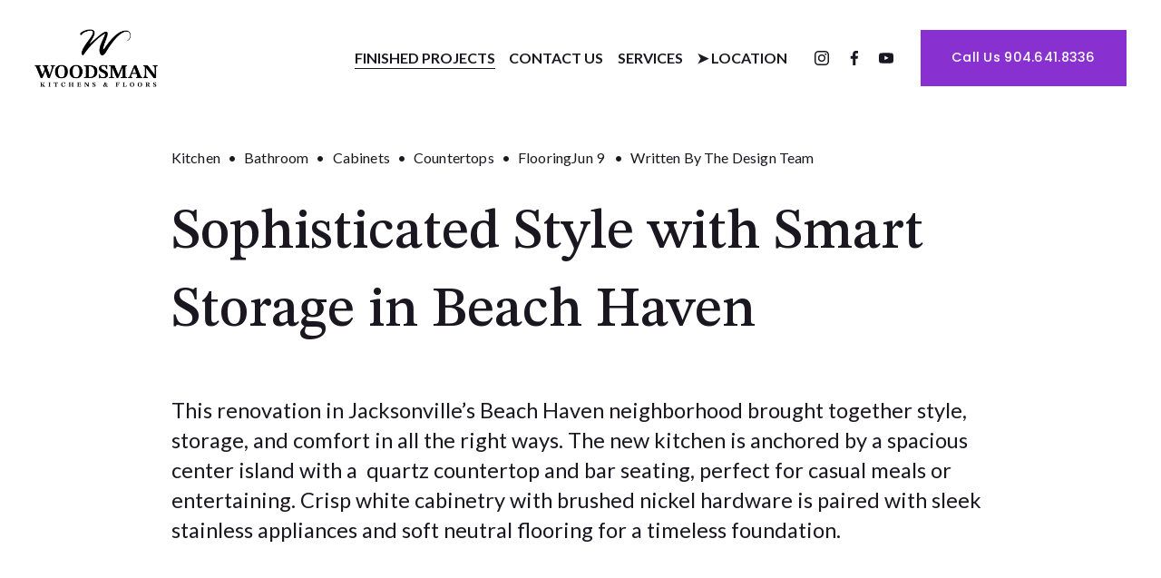

--- FILE ---
content_type: text/html;charset=utf-8
request_url: https://www.woodsman.biz/finished-projects/beach-haven-kitchen-bath-remodel
body_size: 35567
content:
<!doctype html>
<html xmlns:og="http://opengraphprotocol.org/schema/" xmlns:fb="http://www.facebook.com/2008/fbml" lang="en-US"  >
  <head>
    <meta http-equiv="X-UA-Compatible" content="IE=edge,chrome=1">
    <meta name="viewport" content="width=device-width, initial-scale=1">
    <!-- This is Squarespace. --><!-- guppy-tuba-frgr -->
<base href="">
<meta charset="utf-8" />
<title>Beach Haven Home Remodel &mdash; Woodsman Kitchens &amp; Floors</title>
<meta http-equiv="Accept-CH" content="Sec-CH-UA-Platform-Version, Sec-CH-UA-Model" /><link rel="icon" type="image/x-icon" href="https://images.squarespace-cdn.com/content/v1/67e42fe72bab67502b8dc7de/4beb0dc1-8cdd-4e2c-b363-2899cc4e5d8f/favicon.ico"/>
<link rel="canonical" href="https://www.woodsman.biz/finished-projects/beach-haven-kitchen-bath-remodel"/>
<meta property="og:site_name" content="Woodsman Kitchens &amp; Floors"/>
<meta property="og:title" content="Beach Haven Home Remodel &mdash; Woodsman Kitchens &amp; Floors"/>
<meta property="og:latitude" content="40.7207559"/>
<meta property="og:longitude" content="-74.0007613"/>
<meta property="og:street-address" content="11732 Beach Boulevard"/>
<meta property="og:locality" content="Jacksonville"/>
<meta property="og:region" content="FL"/>
<meta property="og:postal-code" content="32246"/>
<meta property="og:country-name" content="United States"/>
<meta property="og:url" content="https://www.woodsman.biz/finished-projects/beach-haven-kitchen-bath-remodel"/>
<meta property="og:type" content="article"/>
<meta property="og:description" content="This Beach Haven home was transformed with a custom kitchen, spacious bathroom, and beautiful flooring throughout."/>
<meta property="og:image" content="http://static1.squarespace.com/static/67e42fe72bab67502b8dc7de/67f3ecff8161b266ad97e28a/6813b33e5b71be786b996e58/1762351832105/3819-Saltmeadow-Ct-S-2.jpg?format=1500w"/>
<meta property="og:image:width" content="1500"/>
<meta property="og:image:height" content="1160"/>
<meta itemprop="name" content="Beach Haven Home Remodel — Woodsman Kitchens &amp; Floors"/>
<meta itemprop="url" content="https://www.woodsman.biz/finished-projects/beach-haven-kitchen-bath-remodel"/>
<meta itemprop="description" content="This Beach Haven home was transformed with a custom kitchen, spacious bathroom, and beautiful flooring throughout."/>
<meta itemprop="thumbnailUrl" content="http://static1.squarespace.com/static/67e42fe72bab67502b8dc7de/67f3ecff8161b266ad97e28a/6813b33e5b71be786b996e58/1762351832105/3819-Saltmeadow-Ct-S-2.jpg?format=1500w"/>
<link rel="image_src" href="http://static1.squarespace.com/static/67e42fe72bab67502b8dc7de/67f3ecff8161b266ad97e28a/6813b33e5b71be786b996e58/1762351832105/3819-Saltmeadow-Ct-S-2.jpg?format=1500w" />
<meta itemprop="image" content="http://static1.squarespace.com/static/67e42fe72bab67502b8dc7de/67f3ecff8161b266ad97e28a/6813b33e5b71be786b996e58/1762351832105/3819-Saltmeadow-Ct-S-2.jpg?format=1500w"/>
<meta itemprop="author" content="The Design Team"/>
<meta itemprop="datePublished" content="2022-06-09T13:45:00-0400"/>
<meta itemprop="dateModified" content="2025-11-05T09:10:32-0500"/>
<meta itemprop="headline" content="Sophisticated Style with Smart Storage in Beach Haven"/>
<meta itemprop="publisher" content="Woodsman Kitchens &amp; Floors"/>
<meta name="twitter:title" content="Beach Haven Home Remodel — Woodsman Kitchens &amp; Floors"/>
<meta name="twitter:image" content="http://static1.squarespace.com/static/67e42fe72bab67502b8dc7de/67f3ecff8161b266ad97e28a/6813b33e5b71be786b996e58/1762351832105/3819-Saltmeadow-Ct-S-2.jpg?format=1500w"/>
<meta name="twitter:url" content="https://www.woodsman.biz/finished-projects/beach-haven-kitchen-bath-remodel"/>
<meta name="twitter:card" content="summary"/>
<meta name="twitter:description" content="This Beach Haven home was transformed with a custom kitchen, spacious bathroom, and beautiful flooring throughout."/>
<meta name="description" content="This Beach Haven home was transformed with a custom kitchen, spacious 
bathroom, and beautiful flooring throughout." />
<link rel="preconnect" href="https://images.squarespace-cdn.com">
<link rel="preconnect" href="https://fonts.gstatic.com" crossorigin>
<link rel="stylesheet" href="https://fonts.googleapis.com/css2?family=Poppins:ital,wght@0,500&family=Lato:ital,wght@0,400;0,700;1,400;1,700&family=STIX+Two+Text:ital,wght@0,500;0,700;1,500;1,700"><script type="text/javascript" crossorigin="anonymous" defer="true" nomodule="nomodule" src="//assets.squarespace.com/@sqs/polyfiller/1.6/legacy.js"></script>
<script type="text/javascript" crossorigin="anonymous" defer="true" src="//assets.squarespace.com/@sqs/polyfiller/1.6/modern.js"></script>
<script type="text/javascript">SQUARESPACE_ROLLUPS = {};</script>
<script>(function(rollups, name) { if (!rollups[name]) { rollups[name] = {}; } rollups[name].js = ["//assets.squarespace.com/universal/scripts-compressed/extract-css-runtime-35742b01bded0b78-min.en-US.js"]; })(SQUARESPACE_ROLLUPS, 'squarespace-extract_css_runtime');</script>
<script crossorigin="anonymous" src="//assets.squarespace.com/universal/scripts-compressed/extract-css-runtime-35742b01bded0b78-min.en-US.js" defer ></script><script>(function(rollups, name) { if (!rollups[name]) { rollups[name] = {}; } rollups[name].js = ["//assets.squarespace.com/universal/scripts-compressed/extract-css-moment-js-vendor-6f2a1f6ec9a41489-min.en-US.js"]; })(SQUARESPACE_ROLLUPS, 'squarespace-extract_css_moment_js_vendor');</script>
<script crossorigin="anonymous" src="//assets.squarespace.com/universal/scripts-compressed/extract-css-moment-js-vendor-6f2a1f6ec9a41489-min.en-US.js" defer ></script><script>(function(rollups, name) { if (!rollups[name]) { rollups[name] = {}; } rollups[name].js = ["//assets.squarespace.com/universal/scripts-compressed/cldr-resource-pack-22ed584d99d9b83d-min.en-US.js"]; })(SQUARESPACE_ROLLUPS, 'squarespace-cldr_resource_pack');</script>
<script crossorigin="anonymous" src="//assets.squarespace.com/universal/scripts-compressed/cldr-resource-pack-22ed584d99d9b83d-min.en-US.js" defer ></script><script>(function(rollups, name) { if (!rollups[name]) { rollups[name] = {}; } rollups[name].js = ["//assets.squarespace.com/universal/scripts-compressed/common-vendors-stable-fbd854d40b0804b7-min.en-US.js"]; })(SQUARESPACE_ROLLUPS, 'squarespace-common_vendors_stable');</script>
<script crossorigin="anonymous" src="//assets.squarespace.com/universal/scripts-compressed/common-vendors-stable-fbd854d40b0804b7-min.en-US.js" defer ></script><script>(function(rollups, name) { if (!rollups[name]) { rollups[name] = {}; } rollups[name].js = ["//assets.squarespace.com/universal/scripts-compressed/common-vendors-4eceb3db532a1896-min.en-US.js"]; })(SQUARESPACE_ROLLUPS, 'squarespace-common_vendors');</script>
<script crossorigin="anonymous" src="//assets.squarespace.com/universal/scripts-compressed/common-vendors-4eceb3db532a1896-min.en-US.js" defer ></script><script>(function(rollups, name) { if (!rollups[name]) { rollups[name] = {}; } rollups[name].js = ["//assets.squarespace.com/universal/scripts-compressed/common-80d8c7e070a7792a-min.en-US.js"]; })(SQUARESPACE_ROLLUPS, 'squarespace-common');</script>
<script crossorigin="anonymous" src="//assets.squarespace.com/universal/scripts-compressed/common-80d8c7e070a7792a-min.en-US.js" defer ></script><script>(function(rollups, name) { if (!rollups[name]) { rollups[name] = {}; } rollups[name].js = ["//assets.squarespace.com/universal/scripts-compressed/user-account-core-b4aa0c8a8a664afe-min.en-US.js"]; })(SQUARESPACE_ROLLUPS, 'squarespace-user_account_core');</script>
<script crossorigin="anonymous" src="//assets.squarespace.com/universal/scripts-compressed/user-account-core-b4aa0c8a8a664afe-min.en-US.js" defer ></script><script>(function(rollups, name) { if (!rollups[name]) { rollups[name] = {}; } rollups[name].css = ["//assets.squarespace.com/universal/styles-compressed/user-account-core-d101a9d3cd0580b1-min.en-US.css"]; })(SQUARESPACE_ROLLUPS, 'squarespace-user_account_core');</script>
<link rel="stylesheet" type="text/css" href="//assets.squarespace.com/universal/styles-compressed/user-account-core-d101a9d3cd0580b1-min.en-US.css"><script>(function(rollups, name) { if (!rollups[name]) { rollups[name] = {}; } rollups[name].js = ["//assets.squarespace.com/universal/scripts-compressed/performance-6c7058b44420b6db-min.en-US.js"]; })(SQUARESPACE_ROLLUPS, 'squarespace-performance');</script>
<script crossorigin="anonymous" src="//assets.squarespace.com/universal/scripts-compressed/performance-6c7058b44420b6db-min.en-US.js" defer ></script><script data-name="static-context">Static = window.Static || {}; Static.SQUARESPACE_CONTEXT = {"betaFeatureFlags":["override_block_styles","nested_categories","modernized-pdp-m2-enabled","supports_versioned_template_assets","campaigns_thumbnail_layout","campaigns_discount_section_in_automations","campaigns_new_image_layout_picker","i18n_beta_website_locales","marketing_automations","commerce-product-forms-rendering","enable_form_submission_trigger","pdp-site-styling-updates","marketing_landing_page","scripts_defer","campaigns_merch_state","section-sdk-plp-list-view-atc-button-enabled","contacts_and_campaigns_redesign","new_stacked_index","campaigns_discount_section_in_blasts","form_block_first_last_name_required","member_areas_feature","campaigns_import_discounts"],"facebookAppId":"314192535267336","facebookApiVersion":"v6.0","rollups":{"squarespace-announcement-bar":{"js":"//assets.squarespace.com/universal/scripts-compressed/announcement-bar-92ab1c4891022f1d-min.en-US.js"},"squarespace-audio-player":{"css":"//assets.squarespace.com/universal/styles-compressed/audio-player-b05f5197a871c566-min.en-US.css","js":"//assets.squarespace.com/universal/scripts-compressed/audio-player-48b2ef79cf1c7ffb-min.en-US.js"},"squarespace-blog-collection-list":{"css":"//assets.squarespace.com/universal/styles-compressed/blog-collection-list-b4046463b72f34e2-min.en-US.css","js":"//assets.squarespace.com/universal/scripts-compressed/blog-collection-list-f78db80fc1cd6fce-min.en-US.js"},"squarespace-calendar-block-renderer":{"css":"//assets.squarespace.com/universal/styles-compressed/calendar-block-renderer-b72d08ba4421f5a0-min.en-US.css","js":"//assets.squarespace.com/universal/scripts-compressed/calendar-block-renderer-550530d9b21148ea-min.en-US.js"},"squarespace-chartjs-helpers":{"css":"//assets.squarespace.com/universal/styles-compressed/chartjs-helpers-96b256171ee039c1-min.en-US.css","js":"//assets.squarespace.com/universal/scripts-compressed/chartjs-helpers-4fd57f343946d08e-min.en-US.js"},"squarespace-comments":{"css":"//assets.squarespace.com/universal/styles-compressed/comments-1005d8fa07d32785-min.en-US.css","js":"//assets.squarespace.com/universal/scripts-compressed/comments-ddbed2e69fd3befa-min.en-US.js"},"squarespace-custom-css-popup":{"css":"//assets.squarespace.com/universal/styles-compressed/custom-css-popup-679a91a14e6e13a0-min.en-US.css","js":"//assets.squarespace.com/universal/scripts-compressed/custom-css-popup-3b7d885fa560921a-min.en-US.js"},"squarespace-dialog":{"css":"//assets.squarespace.com/universal/styles-compressed/dialog-f9093f2d526b94df-min.en-US.css","js":"//assets.squarespace.com/universal/scripts-compressed/dialog-2540b905667f1e8a-min.en-US.js"},"squarespace-events-collection":{"css":"//assets.squarespace.com/universal/styles-compressed/events-collection-b72d08ba4421f5a0-min.en-US.css","js":"//assets.squarespace.com/universal/scripts-compressed/events-collection-3e7891c6b5666deb-min.en-US.js"},"squarespace-form-rendering-utils":{"js":"//assets.squarespace.com/universal/scripts-compressed/form-rendering-utils-c55cb4954532d2e9-min.en-US.js"},"squarespace-forms":{"css":"//assets.squarespace.com/universal/styles-compressed/forms-0afd3c6ac30bbab1-min.en-US.css","js":"//assets.squarespace.com/universal/scripts-compressed/forms-5d3eff1221a2050f-min.en-US.js"},"squarespace-gallery-collection-list":{"css":"//assets.squarespace.com/universal/styles-compressed/gallery-collection-list-b4046463b72f34e2-min.en-US.css","js":"//assets.squarespace.com/universal/scripts-compressed/gallery-collection-list-07747667a3187b76-min.en-US.js"},"squarespace-image-zoom":{"css":"//assets.squarespace.com/universal/styles-compressed/image-zoom-b4046463b72f34e2-min.en-US.css","js":"//assets.squarespace.com/universal/scripts-compressed/image-zoom-60c18dc5f8f599ea-min.en-US.js"},"squarespace-pinterest":{"css":"//assets.squarespace.com/universal/styles-compressed/pinterest-b4046463b72f34e2-min.en-US.css","js":"//assets.squarespace.com/universal/scripts-compressed/pinterest-95bcbc1cf54446d6-min.en-US.js"},"squarespace-popup-overlay":{"css":"//assets.squarespace.com/universal/styles-compressed/popup-overlay-b742b752f5880972-min.en-US.css","js":"//assets.squarespace.com/universal/scripts-compressed/popup-overlay-8103e8e9061090c8-min.en-US.js"},"squarespace-product-quick-view":{"css":"//assets.squarespace.com/universal/styles-compressed/product-quick-view-9548705e5cf7ee87-min.en-US.css","js":"//assets.squarespace.com/universal/scripts-compressed/product-quick-view-1045093de9b77d7f-min.en-US.js"},"squarespace-products-collection-item-v2":{"css":"//assets.squarespace.com/universal/styles-compressed/products-collection-item-v2-b4046463b72f34e2-min.en-US.css","js":"//assets.squarespace.com/universal/scripts-compressed/products-collection-item-v2-e3a3f101748fca6e-min.en-US.js"},"squarespace-products-collection-list-v2":{"css":"//assets.squarespace.com/universal/styles-compressed/products-collection-list-v2-b4046463b72f34e2-min.en-US.css","js":"//assets.squarespace.com/universal/scripts-compressed/products-collection-list-v2-eedc544f4cc56af4-min.en-US.js"},"squarespace-search-page":{"css":"//assets.squarespace.com/universal/styles-compressed/search-page-90a67fc09b9b32c6-min.en-US.css","js":"//assets.squarespace.com/universal/scripts-compressed/search-page-0ff0e020ab1fa1a7-min.en-US.js"},"squarespace-search-preview":{"js":"//assets.squarespace.com/universal/scripts-compressed/search-preview-0cd39e3057f784ac-min.en-US.js"},"squarespace-simple-liking":{"css":"//assets.squarespace.com/universal/styles-compressed/simple-liking-701bf8bbc05ec6aa-min.en-US.css","js":"//assets.squarespace.com/universal/scripts-compressed/simple-liking-c63bf8989a1c119a-min.en-US.js"},"squarespace-social-buttons":{"css":"//assets.squarespace.com/universal/styles-compressed/social-buttons-95032e5fa98e47a5-min.en-US.css","js":"//assets.squarespace.com/universal/scripts-compressed/social-buttons-0d3103d68d9577b7-min.en-US.js"},"squarespace-tourdates":{"css":"//assets.squarespace.com/universal/styles-compressed/tourdates-b4046463b72f34e2-min.en-US.css","js":"//assets.squarespace.com/universal/scripts-compressed/tourdates-6935a85e44fbeb38-min.en-US.js"},"squarespace-website-overlays-manager":{"css":"//assets.squarespace.com/universal/styles-compressed/website-overlays-manager-07ea5a4e004e6710-min.en-US.css","js":"//assets.squarespace.com/universal/scripts-compressed/website-overlays-manager-70d38206948bb16f-min.en-US.js"}},"pageType":50,"website":{"id":"67e42fe72bab67502b8dc7de","identifier":"guppy-tuba-frgr","websiteType":4,"contentModifiedOn":1769093484756,"cloneable":false,"hasBeenCloneable":false,"siteStatus":{},"language":"en-US","translationLocale":"en-US","formattingLocale":"en-US","timeZone":"America/New_York","machineTimeZoneOffset":-18000000,"timeZoneOffset":-18000000,"timeZoneAbbr":"EST","siteTitle":"Woodsman Kitchens & Floors","fullSiteTitle":"Beach Haven Home Remodel \u2014 Woodsman Kitchens & Floors","siteDescription":"","location":{},"logoImageId":"67fd1e684eb25434d18aea3d","mobileLogoImageId":"6824d00f6cb42459348f2393","shareButtonOptions":{"6":true,"3":true,"7":true,"8":true,"4":true,"2":true,"1":true},"logoImageUrl":"//images.squarespace-cdn.com/content/v1/67e42fe72bab67502b8dc7de/2860d0ef-24c0-42e2-842e-f9637d168365/WKF-Logo-black-500.png","mobileLogoImageUrl":"//images.squarespace-cdn.com/content/v1/67e42fe72bab67502b8dc7de/ef62137b-52b5-4d5b-ae8a-d452a05fd354/W-black-2000.png","authenticUrl":"https://www.woodsman.biz","internalUrl":"https://guppy-tuba-frgr.squarespace.com","baseUrl":"https://www.woodsman.biz","primaryDomain":"www.woodsman.biz","sslSetting":3,"isHstsEnabled":true,"socialAccounts":[{"serviceId":64,"screenname":"Instagram","addedOn":1744205644630,"profileUrl":"https://www.instagram.com/woodsmankitchens/","iconEnabled":true,"serviceName":"instagram-unauth"},{"serviceId":60,"screenname":"Facebook","addedOn":1744205743326,"profileUrl":"https://www.facebook.com/woodsmankitchensandfloors/","iconEnabled":true,"serviceName":"facebook-unauth"},{"serviceId":69,"screenname":"YouTube","addedOn":1755866285930,"profileUrl":"https://www.youtube.com/channel/UCzLrNoCIslGF1iqQudX0sRA","iconEnabled":true,"serviceName":"youtube-unauth"}],"typekitId":"","statsMigrated":false,"imageMetadataProcessingEnabled":false,"screenshotId":"214dc16759c8c4cdd687301fd55a1a164d515e5e6903e69ef190e8bc44a06f63","captchaSettings":{"siteKey":"","enabledForDonations":false},"showOwnerLogin":false},"websiteSettings":{"id":"67e42fe72bab67502b8dc7e0","websiteId":"67e42fe72bab67502b8dc7de","subjects":[],"country":"US","state":"FL","simpleLikingEnabled":true,"mobileInfoBarSettings":{"isContactEmailEnabled":false,"isContactPhoneNumberEnabled":false,"isLocationEnabled":false,"isBusinessHoursEnabled":false},"announcementBarSettings":{},"commentLikesAllowed":true,"commentAnonAllowed":true,"commentThreaded":true,"commentApprovalRequired":false,"commentAvatarsOn":true,"commentSortType":2,"commentFlagThreshold":0,"commentFlagsAllowed":true,"commentEnableByDefault":true,"commentDisableAfterDaysDefault":0,"disqusShortname":"","commentsEnabled":false,"businessHours":{},"storeSettings":{"returnPolicy":null,"termsOfService":null,"privacyPolicy":null,"expressCheckout":false,"continueShoppingLinkUrl":"/","useLightCart":false,"showNoteField":false,"shippingCountryDefaultValue":"US","billToShippingDefaultValue":false,"showShippingPhoneNumber":true,"isShippingPhoneRequired":false,"showBillingPhoneNumber":true,"isBillingPhoneRequired":false,"currenciesSupported":["USD","CAD","GBP","AUD","EUR","CHF","NOK","SEK","DKK","NZD","SGD","MXN","HKD","CZK","ILS","MYR","RUB","PHP","PLN","THB","BRL","ARS","COP","IDR","INR","JPY","ZAR"],"defaultCurrency":"USD","selectedCurrency":"USD","measurementStandard":1,"showCustomCheckoutForm":false,"checkoutPageMarketingOptInEnabled":true,"enableMailingListOptInByDefault":false,"sameAsRetailLocation":false,"merchandisingSettings":{"scarcityEnabledOnProductItems":false,"scarcityEnabledOnProductBlocks":false,"scarcityMessageType":"DEFAULT_SCARCITY_MESSAGE","scarcityThreshold":10,"multipleQuantityAllowedForServices":true,"restockNotificationsEnabled":false,"restockNotificationsMailingListSignUpEnabled":false,"relatedProductsEnabled":false,"relatedProductsOrdering":"random","soldOutVariantsDropdownDisabled":false,"productComposerOptedIn":false,"productComposerABTestOptedOut":false,"productReviewsEnabled":false},"minimumOrderSubtotalEnabled":false,"minimumOrderSubtotal":{"currency":"USD","value":"0.00"},"addToCartConfirmationType":2,"isLive":false,"multipleQuantityAllowedForServices":true},"useEscapeKeyToLogin":false,"ssBadgeType":1,"ssBadgePosition":4,"ssBadgeVisibility":1,"ssBadgeDevices":1,"pinterestOverlayOptions":{"mode":"disabled"},"userAccountsSettings":{"loginAllowed":true,"signupAllowed":true}},"cookieSettings":{"isCookieBannerEnabled":false,"isRestrictiveCookiePolicyEnabled":false,"cookieBannerText":"","cookieBannerTheme":"","cookieBannerVariant":"","cookieBannerPosition":"","cookieBannerCtaVariant":"","cookieBannerCtaText":"","cookieBannerAcceptType":"OPT_IN","cookieBannerOptOutCtaText":"","cookieBannerHasOptOut":false,"cookieBannerHasManageCookies":true,"cookieBannerManageCookiesLabel":"","cookieBannerSavedPreferencesText":"","cookieBannerSavedPreferencesLayout":"PILL"},"websiteCloneable":false,"collection":{"title":"Finished Projects","id":"67f3ecff8161b266ad97e28a","fullUrl":"/finished-projects","type":1,"permissionType":1},"item":{"title":"Sophisticated Style with Smart Storage in Beach Haven","id":"6813b33e5b71be786b996e58","fullUrl":"/finished-projects/beach-haven-kitchen-bath-remodel","publicCommentCount":0,"commentState":2,"recordType":1},"subscribed":false,"appDomain":"squarespace.com","templateTweakable":true,"tweakJSON":{"form-use-theme-colors":"true","header-logo-height":"64px","header-mobile-logo-max-height":"44px","header-vert-padding":"2.5vw","header-width":"Full","maxPageWidth":"1400px","mobile-header-vert-padding":"6vw","pagePadding":"3vw","tweak-blog-alternating-side-by-side-image-aspect-ratio":"1:1 Square","tweak-blog-alternating-side-by-side-image-spacing":"6%","tweak-blog-alternating-side-by-side-meta-spacing":"20px","tweak-blog-alternating-side-by-side-primary-meta":"Categories","tweak-blog-alternating-side-by-side-read-more-spacing":"20px","tweak-blog-alternating-side-by-side-secondary-meta":"Date","tweak-blog-basic-grid-columns":"2","tweak-blog-basic-grid-image-aspect-ratio":"3:2 Standard","tweak-blog-basic-grid-image-spacing":"50px","tweak-blog-basic-grid-meta-spacing":"37px","tweak-blog-basic-grid-primary-meta":"Categories","tweak-blog-basic-grid-read-more-spacing":"37px","tweak-blog-basic-grid-secondary-meta":"Date","tweak-blog-item-custom-width":"75","tweak-blog-item-show-author-profile":"true","tweak-blog-item-width":"Medium","tweak-blog-masonry-columns":"2","tweak-blog-masonry-horizontal-spacing":"30px","tweak-blog-masonry-image-spacing":"20px","tweak-blog-masonry-meta-spacing":"20px","tweak-blog-masonry-primary-meta":"Categories","tweak-blog-masonry-read-more-spacing":"20px","tweak-blog-masonry-secondary-meta":"Date","tweak-blog-masonry-vertical-spacing":"30px","tweak-blog-side-by-side-image-aspect-ratio":"1:1 Square","tweak-blog-side-by-side-image-spacing":"6%","tweak-blog-side-by-side-meta-spacing":"20px","tweak-blog-side-by-side-primary-meta":"Categories","tweak-blog-side-by-side-read-more-spacing":"20px","tweak-blog-side-by-side-secondary-meta":"Date","tweak-blog-single-column-image-spacing":"50px","tweak-blog-single-column-meta-spacing":"30px","tweak-blog-single-column-primary-meta":"Categories","tweak-blog-single-column-read-more-spacing":"30px","tweak-blog-single-column-secondary-meta":"Date","tweak-events-stacked-show-thumbnails":"true","tweak-events-stacked-thumbnail-size":"3:2 Standard","tweak-fixed-header":"false","tweak-fixed-header-style":"Basic","tweak-global-animations-animation-curve":"ease","tweak-global-animations-animation-delay":"0.1s","tweak-global-animations-animation-duration":"0.1s","tweak-global-animations-animation-style":"none","tweak-global-animations-animation-type":"none","tweak-global-animations-complexity-level":"detailed","tweak-global-animations-enabled":"false","tweak-portfolio-grid-basic-custom-height":"50","tweak-portfolio-grid-overlay-custom-height":"50","tweak-portfolio-hover-follow-acceleration":"10%","tweak-portfolio-hover-follow-animation-duration":"Medium","tweak-portfolio-hover-follow-animation-type":"Fade","tweak-portfolio-hover-follow-delimiter":"Forward Slash","tweak-portfolio-hover-follow-front":"false","tweak-portfolio-hover-follow-layout":"Inline","tweak-portfolio-hover-follow-size":"75","tweak-portfolio-hover-follow-text-spacing-x":"1.5","tweak-portfolio-hover-follow-text-spacing-y":"1.5","tweak-portfolio-hover-static-animation-duration":"Medium","tweak-portfolio-hover-static-animation-type":"Scale Up","tweak-portfolio-hover-static-delimiter":"Forward Slash","tweak-portfolio-hover-static-front":"false","tweak-portfolio-hover-static-layout":"Stacked","tweak-portfolio-hover-static-size":"75","tweak-portfolio-hover-static-text-spacing-x":"1.5","tweak-portfolio-hover-static-text-spacing-y":"1.5","tweak-portfolio-index-background-animation-duration":"Medium","tweak-portfolio-index-background-animation-type":"Fade","tweak-portfolio-index-background-custom-height":"50","tweak-portfolio-index-background-delimiter":"None","tweak-portfolio-index-background-height":"Large","tweak-portfolio-index-background-horizontal-alignment":"Center","tweak-portfolio-index-background-link-format":"Stacked","tweak-portfolio-index-background-persist":"false","tweak-portfolio-index-background-vertical-alignment":"Middle","tweak-portfolio-index-background-width":"Full","tweak-transparent-header":"true"},"templateId":"5c5a519771c10ba3470d8101","templateVersion":"7.1","pageFeatures":[1,2,4],"gmRenderKey":"QUl6YVN5Q0JUUk9xNkx1dkZfSUUxcjQ2LVQ0QWVUU1YtMGQ3bXk4","templateScriptsRootUrl":"https://static1.squarespace.com/static/vta/5c5a519771c10ba3470d8101/scripts/","impersonatedSession":false,"tzData":{"zones":[[-300,"US","E%sT",null]],"rules":{"US":[[1967,2006,null,"Oct","lastSun","2:00","0","S"],[1987,2006,null,"Apr","Sun>=1","2:00","1:00","D"],[2007,"max",null,"Mar","Sun>=8","2:00","1:00","D"],[2007,"max",null,"Nov","Sun>=1","2:00","0","S"]]}},"showAnnouncementBar":false,"recaptchaEnterpriseContext":{"recaptchaEnterpriseSiteKey":"6LdDFQwjAAAAAPigEvvPgEVbb7QBm-TkVJdDTlAv"},"i18nContext":{"timeZoneData":{"id":"America/New_York","name":"Eastern Time"}},"env":"PRODUCTION","visitorFormContext":{"formFieldFormats":{"countries":[{"name":"Afghanistan","code":"AF","phoneCode":"+93"},{"name":"\u00C5land Islands","code":"AX","phoneCode":"+358"},{"name":"Albania","code":"AL","phoneCode":"+355"},{"name":"Algeria","code":"DZ","phoneCode":"+213"},{"name":"American Samoa","code":"AS","phoneCode":"+1"},{"name":"Andorra","code":"AD","phoneCode":"+376"},{"name":"Angola","code":"AO","phoneCode":"+244"},{"name":"Anguilla","code":"AI","phoneCode":"+1"},{"name":"Antigua & Barbuda","code":"AG","phoneCode":"+1"},{"name":"Argentina","code":"AR","phoneCode":"+54"},{"name":"Armenia","code":"AM","phoneCode":"+374"},{"name":"Aruba","code":"AW","phoneCode":"+297"},{"name":"Ascension Island","code":"AC","phoneCode":"+247"},{"name":"Australia","code":"AU","phoneCode":"+61"},{"name":"Austria","code":"AT","phoneCode":"+43"},{"name":"Azerbaijan","code":"AZ","phoneCode":"+994"},{"name":"Bahamas","code":"BS","phoneCode":"+1"},{"name":"Bahrain","code":"BH","phoneCode":"+973"},{"name":"Bangladesh","code":"BD","phoneCode":"+880"},{"name":"Barbados","code":"BB","phoneCode":"+1"},{"name":"Belarus","code":"BY","phoneCode":"+375"},{"name":"Belgium","code":"BE","phoneCode":"+32"},{"name":"Belize","code":"BZ","phoneCode":"+501"},{"name":"Benin","code":"BJ","phoneCode":"+229"},{"name":"Bermuda","code":"BM","phoneCode":"+1"},{"name":"Bhutan","code":"BT","phoneCode":"+975"},{"name":"Bolivia","code":"BO","phoneCode":"+591"},{"name":"Bosnia & Herzegovina","code":"BA","phoneCode":"+387"},{"name":"Botswana","code":"BW","phoneCode":"+267"},{"name":"Brazil","code":"BR","phoneCode":"+55"},{"name":"British Indian Ocean Territory","code":"IO","phoneCode":"+246"},{"name":"British Virgin Islands","code":"VG","phoneCode":"+1"},{"name":"Brunei","code":"BN","phoneCode":"+673"},{"name":"Bulgaria","code":"BG","phoneCode":"+359"},{"name":"Burkina Faso","code":"BF","phoneCode":"+226"},{"name":"Burundi","code":"BI","phoneCode":"+257"},{"name":"Cambodia","code":"KH","phoneCode":"+855"},{"name":"Cameroon","code":"CM","phoneCode":"+237"},{"name":"Canada","code":"CA","phoneCode":"+1"},{"name":"Cape Verde","code":"CV","phoneCode":"+238"},{"name":"Caribbean Netherlands","code":"BQ","phoneCode":"+599"},{"name":"Cayman Islands","code":"KY","phoneCode":"+1"},{"name":"Central African Republic","code":"CF","phoneCode":"+236"},{"name":"Chad","code":"TD","phoneCode":"+235"},{"name":"Chile","code":"CL","phoneCode":"+56"},{"name":"China","code":"CN","phoneCode":"+86"},{"name":"Christmas Island","code":"CX","phoneCode":"+61"},{"name":"Cocos (Keeling) Islands","code":"CC","phoneCode":"+61"},{"name":"Colombia","code":"CO","phoneCode":"+57"},{"name":"Comoros","code":"KM","phoneCode":"+269"},{"name":"Congo - Brazzaville","code":"CG","phoneCode":"+242"},{"name":"Congo - Kinshasa","code":"CD","phoneCode":"+243"},{"name":"Cook Islands","code":"CK","phoneCode":"+682"},{"name":"Costa Rica","code":"CR","phoneCode":"+506"},{"name":"C\u00F4te d\u2019Ivoire","code":"CI","phoneCode":"+225"},{"name":"Croatia","code":"HR","phoneCode":"+385"},{"name":"Cuba","code":"CU","phoneCode":"+53"},{"name":"Cura\u00E7ao","code":"CW","phoneCode":"+599"},{"name":"Cyprus","code":"CY","phoneCode":"+357"},{"name":"Czechia","code":"CZ","phoneCode":"+420"},{"name":"Denmark","code":"DK","phoneCode":"+45"},{"name":"Djibouti","code":"DJ","phoneCode":"+253"},{"name":"Dominica","code":"DM","phoneCode":"+1"},{"name":"Dominican Republic","code":"DO","phoneCode":"+1"},{"name":"Ecuador","code":"EC","phoneCode":"+593"},{"name":"Egypt","code":"EG","phoneCode":"+20"},{"name":"El Salvador","code":"SV","phoneCode":"+503"},{"name":"Equatorial Guinea","code":"GQ","phoneCode":"+240"},{"name":"Eritrea","code":"ER","phoneCode":"+291"},{"name":"Estonia","code":"EE","phoneCode":"+372"},{"name":"Eswatini","code":"SZ","phoneCode":"+268"},{"name":"Ethiopia","code":"ET","phoneCode":"+251"},{"name":"Falkland Islands","code":"FK","phoneCode":"+500"},{"name":"Faroe Islands","code":"FO","phoneCode":"+298"},{"name":"Fiji","code":"FJ","phoneCode":"+679"},{"name":"Finland","code":"FI","phoneCode":"+358"},{"name":"France","code":"FR","phoneCode":"+33"},{"name":"French Guiana","code":"GF","phoneCode":"+594"},{"name":"French Polynesia","code":"PF","phoneCode":"+689"},{"name":"Gabon","code":"GA","phoneCode":"+241"},{"name":"Gambia","code":"GM","phoneCode":"+220"},{"name":"Georgia","code":"GE","phoneCode":"+995"},{"name":"Germany","code":"DE","phoneCode":"+49"},{"name":"Ghana","code":"GH","phoneCode":"+233"},{"name":"Gibraltar","code":"GI","phoneCode":"+350"},{"name":"Greece","code":"GR","phoneCode":"+30"},{"name":"Greenland","code":"GL","phoneCode":"+299"},{"name":"Grenada","code":"GD","phoneCode":"+1"},{"name":"Guadeloupe","code":"GP","phoneCode":"+590"},{"name":"Guam","code":"GU","phoneCode":"+1"},{"name":"Guatemala","code":"GT","phoneCode":"+502"},{"name":"Guernsey","code":"GG","phoneCode":"+44"},{"name":"Guinea","code":"GN","phoneCode":"+224"},{"name":"Guinea-Bissau","code":"GW","phoneCode":"+245"},{"name":"Guyana","code":"GY","phoneCode":"+592"},{"name":"Haiti","code":"HT","phoneCode":"+509"},{"name":"Honduras","code":"HN","phoneCode":"+504"},{"name":"Hong Kong SAR China","code":"HK","phoneCode":"+852"},{"name":"Hungary","code":"HU","phoneCode":"+36"},{"name":"Iceland","code":"IS","phoneCode":"+354"},{"name":"India","code":"IN","phoneCode":"+91"},{"name":"Indonesia","code":"ID","phoneCode":"+62"},{"name":"Iran","code":"IR","phoneCode":"+98"},{"name":"Iraq","code":"IQ","phoneCode":"+964"},{"name":"Ireland","code":"IE","phoneCode":"+353"},{"name":"Isle of Man","code":"IM","phoneCode":"+44"},{"name":"Israel","code":"IL","phoneCode":"+972"},{"name":"Italy","code":"IT","phoneCode":"+39"},{"name":"Jamaica","code":"JM","phoneCode":"+1"},{"name":"Japan","code":"JP","phoneCode":"+81"},{"name":"Jersey","code":"JE","phoneCode":"+44"},{"name":"Jordan","code":"JO","phoneCode":"+962"},{"name":"Kazakhstan","code":"KZ","phoneCode":"+7"},{"name":"Kenya","code":"KE","phoneCode":"+254"},{"name":"Kiribati","code":"KI","phoneCode":"+686"},{"name":"Kosovo","code":"XK","phoneCode":"+383"},{"name":"Kuwait","code":"KW","phoneCode":"+965"},{"name":"Kyrgyzstan","code":"KG","phoneCode":"+996"},{"name":"Laos","code":"LA","phoneCode":"+856"},{"name":"Latvia","code":"LV","phoneCode":"+371"},{"name":"Lebanon","code":"LB","phoneCode":"+961"},{"name":"Lesotho","code":"LS","phoneCode":"+266"},{"name":"Liberia","code":"LR","phoneCode":"+231"},{"name":"Libya","code":"LY","phoneCode":"+218"},{"name":"Liechtenstein","code":"LI","phoneCode":"+423"},{"name":"Lithuania","code":"LT","phoneCode":"+370"},{"name":"Luxembourg","code":"LU","phoneCode":"+352"},{"name":"Macao SAR China","code":"MO","phoneCode":"+853"},{"name":"Madagascar","code":"MG","phoneCode":"+261"},{"name":"Malawi","code":"MW","phoneCode":"+265"},{"name":"Malaysia","code":"MY","phoneCode":"+60"},{"name":"Maldives","code":"MV","phoneCode":"+960"},{"name":"Mali","code":"ML","phoneCode":"+223"},{"name":"Malta","code":"MT","phoneCode":"+356"},{"name":"Marshall Islands","code":"MH","phoneCode":"+692"},{"name":"Martinique","code":"MQ","phoneCode":"+596"},{"name":"Mauritania","code":"MR","phoneCode":"+222"},{"name":"Mauritius","code":"MU","phoneCode":"+230"},{"name":"Mayotte","code":"YT","phoneCode":"+262"},{"name":"Mexico","code":"MX","phoneCode":"+52"},{"name":"Micronesia","code":"FM","phoneCode":"+691"},{"name":"Moldova","code":"MD","phoneCode":"+373"},{"name":"Monaco","code":"MC","phoneCode":"+377"},{"name":"Mongolia","code":"MN","phoneCode":"+976"},{"name":"Montenegro","code":"ME","phoneCode":"+382"},{"name":"Montserrat","code":"MS","phoneCode":"+1"},{"name":"Morocco","code":"MA","phoneCode":"+212"},{"name":"Mozambique","code":"MZ","phoneCode":"+258"},{"name":"Myanmar (Burma)","code":"MM","phoneCode":"+95"},{"name":"Namibia","code":"NA","phoneCode":"+264"},{"name":"Nauru","code":"NR","phoneCode":"+674"},{"name":"Nepal","code":"NP","phoneCode":"+977"},{"name":"Netherlands","code":"NL","phoneCode":"+31"},{"name":"New Caledonia","code":"NC","phoneCode":"+687"},{"name":"New Zealand","code":"NZ","phoneCode":"+64"},{"name":"Nicaragua","code":"NI","phoneCode":"+505"},{"name":"Niger","code":"NE","phoneCode":"+227"},{"name":"Nigeria","code":"NG","phoneCode":"+234"},{"name":"Niue","code":"NU","phoneCode":"+683"},{"name":"Norfolk Island","code":"NF","phoneCode":"+672"},{"name":"Northern Mariana Islands","code":"MP","phoneCode":"+1"},{"name":"North Korea","code":"KP","phoneCode":"+850"},{"name":"North Macedonia","code":"MK","phoneCode":"+389"},{"name":"Norway","code":"NO","phoneCode":"+47"},{"name":"Oman","code":"OM","phoneCode":"+968"},{"name":"Pakistan","code":"PK","phoneCode":"+92"},{"name":"Palau","code":"PW","phoneCode":"+680"},{"name":"Palestinian Territories","code":"PS","phoneCode":"+970"},{"name":"Panama","code":"PA","phoneCode":"+507"},{"name":"Papua New Guinea","code":"PG","phoneCode":"+675"},{"name":"Paraguay","code":"PY","phoneCode":"+595"},{"name":"Peru","code":"PE","phoneCode":"+51"},{"name":"Philippines","code":"PH","phoneCode":"+63"},{"name":"Poland","code":"PL","phoneCode":"+48"},{"name":"Portugal","code":"PT","phoneCode":"+351"},{"name":"Puerto Rico","code":"PR","phoneCode":"+1"},{"name":"Qatar","code":"QA","phoneCode":"+974"},{"name":"R\u00E9union","code":"RE","phoneCode":"+262"},{"name":"Romania","code":"RO","phoneCode":"+40"},{"name":"Russia","code":"RU","phoneCode":"+7"},{"name":"Rwanda","code":"RW","phoneCode":"+250"},{"name":"Samoa","code":"WS","phoneCode":"+685"},{"name":"San Marino","code":"SM","phoneCode":"+378"},{"name":"S\u00E3o Tom\u00E9 & Pr\u00EDncipe","code":"ST","phoneCode":"+239"},{"name":"Saudi Arabia","code":"SA","phoneCode":"+966"},{"name":"Senegal","code":"SN","phoneCode":"+221"},{"name":"Serbia","code":"RS","phoneCode":"+381"},{"name":"Seychelles","code":"SC","phoneCode":"+248"},{"name":"Sierra Leone","code":"SL","phoneCode":"+232"},{"name":"Singapore","code":"SG","phoneCode":"+65"},{"name":"Sint Maarten","code":"SX","phoneCode":"+1"},{"name":"Slovakia","code":"SK","phoneCode":"+421"},{"name":"Slovenia","code":"SI","phoneCode":"+386"},{"name":"Solomon Islands","code":"SB","phoneCode":"+677"},{"name":"Somalia","code":"SO","phoneCode":"+252"},{"name":"South Africa","code":"ZA","phoneCode":"+27"},{"name":"South Korea","code":"KR","phoneCode":"+82"},{"name":"South Sudan","code":"SS","phoneCode":"+211"},{"name":"Spain","code":"ES","phoneCode":"+34"},{"name":"Sri Lanka","code":"LK","phoneCode":"+94"},{"name":"St. Barth\u00E9lemy","code":"BL","phoneCode":"+590"},{"name":"St. Helena","code":"SH","phoneCode":"+290"},{"name":"St. Kitts & Nevis","code":"KN","phoneCode":"+1"},{"name":"St. Lucia","code":"LC","phoneCode":"+1"},{"name":"St. Martin","code":"MF","phoneCode":"+590"},{"name":"St. Pierre & Miquelon","code":"PM","phoneCode":"+508"},{"name":"St. Vincent & Grenadines","code":"VC","phoneCode":"+1"},{"name":"Sudan","code":"SD","phoneCode":"+249"},{"name":"Suriname","code":"SR","phoneCode":"+597"},{"name":"Svalbard & Jan Mayen","code":"SJ","phoneCode":"+47"},{"name":"Sweden","code":"SE","phoneCode":"+46"},{"name":"Switzerland","code":"CH","phoneCode":"+41"},{"name":"Syria","code":"SY","phoneCode":"+963"},{"name":"Taiwan","code":"TW","phoneCode":"+886"},{"name":"Tajikistan","code":"TJ","phoneCode":"+992"},{"name":"Tanzania","code":"TZ","phoneCode":"+255"},{"name":"Thailand","code":"TH","phoneCode":"+66"},{"name":"Timor-Leste","code":"TL","phoneCode":"+670"},{"name":"Togo","code":"TG","phoneCode":"+228"},{"name":"Tokelau","code":"TK","phoneCode":"+690"},{"name":"Tonga","code":"TO","phoneCode":"+676"},{"name":"Trinidad & Tobago","code":"TT","phoneCode":"+1"},{"name":"Tristan da Cunha","code":"TA","phoneCode":"+290"},{"name":"Tunisia","code":"TN","phoneCode":"+216"},{"name":"T\u00FCrkiye","code":"TR","phoneCode":"+90"},{"name":"Turkmenistan","code":"TM","phoneCode":"+993"},{"name":"Turks & Caicos Islands","code":"TC","phoneCode":"+1"},{"name":"Tuvalu","code":"TV","phoneCode":"+688"},{"name":"U.S. Virgin Islands","code":"VI","phoneCode":"+1"},{"name":"Uganda","code":"UG","phoneCode":"+256"},{"name":"Ukraine","code":"UA","phoneCode":"+380"},{"name":"United Arab Emirates","code":"AE","phoneCode":"+971"},{"name":"United Kingdom","code":"GB","phoneCode":"+44"},{"name":"United States","code":"US","phoneCode":"+1"},{"name":"Uruguay","code":"UY","phoneCode":"+598"},{"name":"Uzbekistan","code":"UZ","phoneCode":"+998"},{"name":"Vanuatu","code":"VU","phoneCode":"+678"},{"name":"Vatican City","code":"VA","phoneCode":"+39"},{"name":"Venezuela","code":"VE","phoneCode":"+58"},{"name":"Vietnam","code":"VN","phoneCode":"+84"},{"name":"Wallis & Futuna","code":"WF","phoneCode":"+681"},{"name":"Western Sahara","code":"EH","phoneCode":"+212"},{"name":"Yemen","code":"YE","phoneCode":"+967"},{"name":"Zambia","code":"ZM","phoneCode":"+260"},{"name":"Zimbabwe","code":"ZW","phoneCode":"+263"}],"initialPhoneFormat":{"id":0,"type":"PHONE_NUMBER","country":"US","labelLocale":"en-US","fields":[{"type":"SEPARATOR","label":"(","identifier":"LeftParen","length":0,"required":false,"metadata":{}},{"type":"FIELD","label":"1","identifier":"1","length":3,"required":false,"metadata":{}},{"type":"SEPARATOR","label":")","identifier":"RightParen","length":0,"required":false,"metadata":{}},{"type":"SEPARATOR","label":" ","identifier":"Space","length":0,"required":false,"metadata":{}},{"type":"FIELD","label":"2","identifier":"2","length":3,"required":false,"metadata":{}},{"type":"SEPARATOR","label":"-","identifier":"Dash","length":0,"required":false,"metadata":{}},{"type":"FIELD","label":"3","identifier":"3","length":14,"required":false,"metadata":{}}]},"initialNameOrder":"GIVEN_FIRST","initialAddressFormat":{"id":0,"type":"ADDRESS","country":"US","labelLocale":"en","fields":[{"type":"FIELD","label":"Address Line 1","identifier":"Line1","length":0,"required":true,"metadata":{"autocomplete":"address-line1"}},{"type":"SEPARATOR","label":"\n","identifier":"Newline","length":0,"required":false,"metadata":{}},{"type":"FIELD","label":"Address Line 2","identifier":"Line2","length":0,"required":false,"metadata":{"autocomplete":"address-line2"}},{"type":"SEPARATOR","label":"\n","identifier":"Newline","length":0,"required":false,"metadata":{}},{"type":"FIELD","label":"City","identifier":"City","length":0,"required":true,"metadata":{"autocomplete":"address-level2"}},{"type":"SEPARATOR","label":",","identifier":"Comma","length":0,"required":false,"metadata":{}},{"type":"SEPARATOR","label":" ","identifier":"Space","length":0,"required":false,"metadata":{}},{"type":"FIELD","label":"State","identifier":"State","length":0,"required":true,"metadata":{"autocomplete":"address-level1"}},{"type":"SEPARATOR","label":" ","identifier":"Space","length":0,"required":false,"metadata":{}},{"type":"FIELD","label":"ZIP Code","identifier":"Zip","length":0,"required":true,"metadata":{"autocomplete":"postal-code"}}]}},"localizedStrings":{"validation":{"noValidSelection":"A valid selection must be made.","invalidUrl":"Must be a valid URL.","stringTooLong":"Value should have a length no longer than {0}.","containsInvalidKey":"{0} contains an invalid key.","invalidTwitterUsername":"Must be a valid Twitter username.","valueOutsideRange":"Value must be in the range {0} to {1}.","invalidPassword":"Passwords should not contain whitespace.","missingRequiredSubfields":"{0} is missing required subfields: {1}","invalidCurrency":"Currency value should be formatted like 1234 or 123.99.","invalidMapSize":"Value should contain exactly {0} elements.","subfieldsRequired":"All fields in {0} are required.","formSubmissionFailed":"Form submission failed. Review the following information: {0}.","invalidCountryCode":"Country code should have an optional plus and up to 4 digits.","invalidDate":"This is not a real date.","required":"{0} is required.","invalidStringLength":"Value should be {0} characters long.","invalidEmail":"Email addresses should follow the format user@domain.com.","invalidListLength":"Value should be {0} elements long.","allEmpty":"Please fill out at least one form field.","missingRequiredQuestion":"Missing a required question.","invalidQuestion":"Contained an invalid question.","captchaFailure":"Captcha validation failed. Please try again.","stringTooShort":"Value should have a length of at least {0}.","invalid":"{0} is not valid.","formErrors":"Form Errors","containsInvalidValue":"{0} contains an invalid value.","invalidUnsignedNumber":"Numbers must contain only digits and no other characters.","invalidName":"Valid names contain only letters, numbers, spaces, ', or - characters."},"submit":"Submit","status":{"title":"{@} Block","learnMore":"Learn more"},"name":{"firstName":"First Name","lastName":"Last Name"},"lightbox":{"openForm":"Open Form"},"likert":{"agree":"Agree","stronglyDisagree":"Strongly Disagree","disagree":"Disagree","stronglyAgree":"Strongly Agree","neutral":"Neutral"},"time":{"am":"AM","second":"Second","pm":"PM","minute":"Minute","amPm":"AM/PM","hour":"Hour"},"notFound":"Form not found.","date":{"yyyy":"YYYY","year":"Year","mm":"MM","day":"Day","month":"Month","dd":"DD"},"phone":{"country":"Country","number":"Number","prefix":"Prefix","areaCode":"Area Code","line":"Line"},"submitError":"Unable to submit form. Please try again later.","address":{"stateProvince":"State/Province","country":"Country","zipPostalCode":"Zip/Postal Code","address2":"Address 2","address1":"Address 1","city":"City"},"email":{"signUp":"Sign up for news and updates"},"cannotSubmitDemoForm":"This is a demo form and cannot be submitted.","required":"(required)","invalidData":"Invalid form data."}}};</script><link rel="stylesheet" type="text/css" href="https://definitions.sqspcdn.com/website-component-definition/static-assets/website.components.button/5ba28201-73ec-4deb-afa9-86f48d9139b7_280/website.components.button.styles.css"/><link rel="stylesheet" type="text/css" href="https://definitions.sqspcdn.com/website-component-definition/static-assets/website.components.imageFluid/b6680d1a-7736-4ff1-b0af-67b77963c79d_110/website.components.imageFluid.styles.css"/><script defer src="https://definitions.sqspcdn.com/website-component-definition/static-assets/website.components.button/5ba28201-73ec-4deb-afa9-86f48d9139b7_280/8830.js"></script><script defer src="https://definitions.sqspcdn.com/website-component-definition/static-assets/website.components.imageFluid/b6680d1a-7736-4ff1-b0af-67b77963c79d_110/image-effect-refracted-circles.js"></script><script defer src="https://definitions.sqspcdn.com/website-component-definition/static-assets/website.components.imageFluid/b6680d1a-7736-4ff1-b0af-67b77963c79d_110/image-effect-film-grain.js"></script><script defer src="https://definitions.sqspcdn.com/website-component-definition/static-assets/website.components.imageFluid/b6680d1a-7736-4ff1-b0af-67b77963c79d_110/image-effect-parallax.js"></script><script defer src="https://definitions.sqspcdn.com/website-component-definition/static-assets/website.components.button/5ba28201-73ec-4deb-afa9-86f48d9139b7_280/3196.js"></script><script defer src="https://definitions.sqspcdn.com/website-component-definition/static-assets/website.components.imageFluid/b6680d1a-7736-4ff1-b0af-67b77963c79d_110/9882.js"></script><script defer src="https://definitions.sqspcdn.com/website-component-definition/static-assets/website.components.imageFluid/b6680d1a-7736-4ff1-b0af-67b77963c79d_110/image-effect-liquid.js"></script><script defer src="https://definitions.sqspcdn.com/website-component-definition/static-assets/website.components.imageFluid/b6680d1a-7736-4ff1-b0af-67b77963c79d_110/website.components.imageFluid.visitor.js"></script><script defer src="https://definitions.sqspcdn.com/website-component-definition/static-assets/website.components.button/5ba28201-73ec-4deb-afa9-86f48d9139b7_280/website.components.button.visitor.js"></script><script defer src="https://definitions.sqspcdn.com/website-component-definition/static-assets/website.components.imageFluid/b6680d1a-7736-4ff1-b0af-67b77963c79d_110/website.components.imageFluid.shared.constants.js"></script><script defer src="https://definitions.sqspcdn.com/website-component-definition/static-assets/website.components.imageFluid/b6680d1a-7736-4ff1-b0af-67b77963c79d_110/image-effect-refracted-lines.js"></script><script defer src="https://definitions.sqspcdn.com/website-component-definition/static-assets/website.components.button/5ba28201-73ec-4deb-afa9-86f48d9139b7_280/block-animation-preview-manager.js"></script><script defer src="https://definitions.sqspcdn.com/website-component-definition/static-assets/website.components.imageFluid/b6680d1a-7736-4ff1-b0af-67b77963c79d_110/748.js"></script><script defer src="https://definitions.sqspcdn.com/website-component-definition/static-assets/website.components.imageFluid/b6680d1a-7736-4ff1-b0af-67b77963c79d_110/8830.js"></script><script defer src="https://definitions.sqspcdn.com/website-component-definition/static-assets/website.components.button/5ba28201-73ec-4deb-afa9-86f48d9139b7_280/trigger-animation-runtime.js"></script><link rel="alternate" type="application/rss+xml" title="RSS Feed" href="https://www.woodsman.biz/finished-projects?format=rss" />
<script type="application/ld+json">{"url":"https://www.woodsman.biz","name":"Woodsman Kitchens & Floors","description":"","image":"//images.squarespace-cdn.com/content/v1/67e42fe72bab67502b8dc7de/2860d0ef-24c0-42e2-842e-f9637d168365/WKF-Logo-black-500.png","@context":"http://schema.org","@type":"WebSite"}</script><script type="application/ld+json">{"address":"","image":"https://static1.squarespace.com/static/67e42fe72bab67502b8dc7de/t/67fd1e684eb25434d18aea3d/1769093484756/","openingHours":"","@context":"http://schema.org","@type":"LocalBusiness"}</script><script type="application/ld+json">{"name":"Beach Haven Home Remodel \u2014 Woodsman Kitchens & Floors","url":"https://www.woodsman.biz/finished-projects/beach-haven-kitchen-bath-remodel","datePublished":"2022-06-09T13:45:00-0400","dateModified":"2025-11-05T09:10:32-0500","headline":"Sophisticated Style with Smart Storage in Beach Haven","author":"The Design Team","publisher":{"name":"Woodsman Kitchens & Floors","logo":{"@type":"ImageObject","url":"https://static1.squarespace.com/static/67e42fe72bab67502b8dc7de/t/67fd1e684eb25434d18aea3d/1769093484756/"},"@context":"http://schema.org","@type":"Organization"},"image":"http://static1.squarespace.com/static/67e42fe72bab67502b8dc7de/67f3ecff8161b266ad97e28a/6813b33e5b71be786b996e58/1762351832105/3819-Saltmeadow-Ct-S-2.jpg?format=1500w","@context":"http://schema.org","@type":"Article"}</script><link rel="stylesheet" type="text/css" href="https://static1.squarespace.com/static/versioned-site-css/67e42fe72bab67502b8dc7de/31/5c5a519771c10ba3470d8101/67e42fe72bab67502b8dc7e5/1727/site.css"/><script src="https://pixel.veritone-ce.com/"
defer pixel-id="6d39e97f-d9ef-4265-bd2c-1225135d66a1"></script>

<!-- Google Tag Manager -->
<script>(function(w,d,s,l,i){w[l]=w[l]||[];w[l].push({'gtm.start':
new Date().getTime(),event:'gtm.js'});var f=d.getElementsByTagName(s)[0],
j=d.createElement(s),dl=l!='dataLayer'?'&l='+l:'';j.async=true;j.src=
'https://www.googletagmanager.com/gtm.js?id='+i+dl;f.parentNode.insertBefore(j,f);
})(window,document,'script','dataLayer','GTM-M3WDHHKT');</script>
<!-- End Google Tag Manager -->
 
<!-- Google Tag Manager (noscript) -->
<noscript><iframe src=""https://www.googletagmanager.com/ns.html?id=GTM-M3WDHHKT""
height=""0"" width=""0"" style=""display:none;visibility:hidden""></iframe></noscript>
<!-- End Google Tag Manager (noscript) -->

<!-- Google Tag Manager -->
<script>(function(w,d,s,l,i){w[l]=w[l]||[];w[l].push({'gtm.start':
new Date().getTime(),event:'gtm.js'});var f=d.getElementsByTagName(s)[0],
j=d.createElement(s),dl=l!='dataLayer'?'&l='+l:'';j.async=true;j.src=
'https://www.googletagmanager.com/gtm.js?id='+i+dl;f.parentNode.insertBefore(j,f);
})(window,document,'script','dataLayer','GTM-T7X82XDT');</script>
<!-- End Google Tag Manager -->

<!-- Google Tag Manager (noscript) -->
<noscript><iframe src="https://www.googletagmanager.com/ns.html?id=GTM-T7X82XDT"
height="0" width="0" style="display:none;visibility:hidden"></iframe></noscript>
<!-- End Google Tag Manager (noscript) --><script type="application/ld+json">
{
  "@context": "https://schema.org",
  "@type": "LocalBusiness",
  "address": {
    "@type": "PostalAddress",
    "addressLocality": "Jacksonville",
    "addressRegion": "FL",
    "postalCode": "32246",
    "streetAddress": "11732 Beach Blvd.",
	"name": "Woodsman Kitchen & Floors",
	"telephone": "(904) 641-8336"
  },
  "name": "Woodsman Kitchen & Floors"
}
</script><script>Static.COOKIE_BANNER_CAPABLE = true;</script>
<script async src="https://www.googletagmanager.com/gtag/js?id=G-KKQWS87JME"></script><script>window.dataLayer = window.dataLayer || [];function gtag(){dataLayer.push(arguments);}gtag('js', new Date());gtag('set', 'developer_id.dZjQwMz', true);gtag('config', 'G-KKQWS87JME');</script><!-- End of Squarespace Headers -->
    <link rel="stylesheet" type="text/css" href="https://static1.squarespace.com/static/vta/5c5a519771c10ba3470d8101/versioned-assets/1769025764125-MP1QMOGYUXN8KGDSHN6B/static.css">
  </head>

  <body
    id="item-6813b33e5b71be786b996e58"
    class="
      form-use-theme-colors form-field-style-solid form-field-shape-square form-field-border-none form-field-checkbox-type-icon form-field-checkbox-fill-outline form-field-checkbox-color-inverted form-field-checkbox-shape-pill form-field-checkbox-layout-stack form-field-radio-type-icon form-field-radio-fill-outline form-field-radio-color-inverted form-field-radio-shape-pill form-field-radio-layout-stack form-field-survey-fill-outline form-field-survey-color-inverted form-field-survey-shape-pill form-field-hover-focus-opacity form-submit-button-style-bar tweak-portfolio-grid-overlay-width-full tweak-portfolio-grid-overlay-height-large tweak-portfolio-grid-overlay-image-aspect-ratio-11-square tweak-portfolio-grid-overlay-text-placement-center tweak-portfolio-grid-overlay-show-text-after-hover image-block-poster-text-alignment-left image-block-card-content-position-center image-block-card-text-alignment-left image-block-overlap-content-position-center image-block-overlap-text-alignment-left image-block-collage-content-position-center image-block-collage-text-alignment-left image-block-stack-text-alignment-left tweak-blog-single-column-width-full tweak-blog-single-column-text-alignment-center tweak-blog-single-column-image-placement-above tweak-blog-single-column-delimiter-bullet tweak-blog-single-column-read-more-style-show tweak-blog-single-column-primary-meta-categories tweak-blog-single-column-secondary-meta-date tweak-blog-single-column-meta-position-top tweak-blog-single-column-content-full-post tweak-blog-item-width-medium tweak-blog-item-text-alignment-left tweak-blog-item-meta-position-above-title tweak-blog-item-show-categories tweak-blog-item-show-date tweak-blog-item-show-author-name tweak-blog-item-show-author-profile tweak-blog-item-delimiter-bullet primary-button-style-solid primary-button-shape-square secondary-button-style-solid secondary-button-shape-square tertiary-button-style-outline tertiary-button-shape-square tweak-events-stacked-width-full tweak-events-stacked-height-large  tweak-events-stacked-show-thumbnails tweak-events-stacked-thumbnail-size-32-standard tweak-events-stacked-date-style-with-text tweak-events-stacked-show-time tweak-events-stacked-show-location  tweak-events-stacked-show-excerpt  tweak-blog-basic-grid-width-full tweak-blog-basic-grid-image-aspect-ratio-32-standard tweak-blog-basic-grid-text-alignment-left tweak-blog-basic-grid-delimiter-bullet tweak-blog-basic-grid-image-placement-above tweak-blog-basic-grid-read-more-style-show tweak-blog-basic-grid-primary-meta-categories tweak-blog-basic-grid-secondary-meta-date tweak-blog-basic-grid-excerpt-show header-overlay-alignment-center tweak-portfolio-index-background-link-format-stacked tweak-portfolio-index-background-width-full tweak-portfolio-index-background-height-large  tweak-portfolio-index-background-vertical-alignment-middle tweak-portfolio-index-background-horizontal-alignment-center tweak-portfolio-index-background-delimiter-none tweak-portfolio-index-background-animation-type-fade tweak-portfolio-index-background-animation-duration-medium tweak-portfolio-hover-follow-layout-inline  tweak-portfolio-hover-follow-delimiter-forward-slash tweak-portfolio-hover-follow-animation-type-fade tweak-portfolio-hover-follow-animation-duration-medium tweak-portfolio-hover-static-layout-stacked  tweak-portfolio-hover-static-delimiter-forward-slash tweak-portfolio-hover-static-animation-type-scale-up tweak-portfolio-hover-static-animation-duration-medium tweak-blog-alternating-side-by-side-width-full tweak-blog-alternating-side-by-side-image-aspect-ratio-11-square tweak-blog-alternating-side-by-side-text-alignment-left tweak-blog-alternating-side-by-side-read-more-style-show tweak-blog-alternating-side-by-side-image-text-alignment-middle tweak-blog-alternating-side-by-side-delimiter-bullet tweak-blog-alternating-side-by-side-meta-position-top tweak-blog-alternating-side-by-side-primary-meta-categories tweak-blog-alternating-side-by-side-secondary-meta-date tweak-blog-alternating-side-by-side-excerpt-show  tweak-global-animations-complexity-level-detailed tweak-global-animations-animation-style-none tweak-global-animations-animation-type-none tweak-global-animations-animation-curve-ease tweak-blog-masonry-width-full tweak-blog-masonry-text-alignment-left tweak-blog-masonry-primary-meta-categories tweak-blog-masonry-secondary-meta-date tweak-blog-masonry-meta-position-top tweak-blog-masonry-read-more-style-show tweak-blog-masonry-delimiter-space tweak-blog-masonry-image-placement-above tweak-blog-masonry-excerpt-show header-width-full tweak-transparent-header  tweak-fixed-header-style-basic tweak-blog-side-by-side-width-full tweak-blog-side-by-side-image-placement-left tweak-blog-side-by-side-image-aspect-ratio-11-square tweak-blog-side-by-side-primary-meta-categories tweak-blog-side-by-side-secondary-meta-date tweak-blog-side-by-side-meta-position-top tweak-blog-side-by-side-text-alignment-left tweak-blog-side-by-side-image-text-alignment-middle tweak-blog-side-by-side-read-more-style-show tweak-blog-side-by-side-delimiter-bullet tweak-blog-side-by-side-excerpt-show tweak-portfolio-grid-basic-width-full tweak-portfolio-grid-basic-height-large tweak-portfolio-grid-basic-image-aspect-ratio-11-square tweak-portfolio-grid-basic-text-alignment-left tweak-portfolio-grid-basic-hover-effect-fade hide-opentable-icons opentable-style-dark tweak-product-quick-view-button-style-floating tweak-product-quick-view-button-position-bottom tweak-product-quick-view-lightbox-excerpt-display-truncate tweak-product-quick-view-lightbox-show-arrows tweak-product-quick-view-lightbox-show-close-button tweak-product-quick-view-lightbox-controls-weight-light native-currency-code-usd view-item collection-layout-default collection-type-blog-basic-grid collection-67f3ecff8161b266ad97e28a mobile-style-available sqs-seven-one
      
        
          
            
              
                has-banner-image
                item-main-image
              
            
          
        
      
    "
    tabindex="-1"
  >
    <div
      id="siteWrapper"
      class="clearfix site-wrapper"
    >
      
        <div id="floatingCart" class="floating-cart hidden">
          <a href="/cart" class="icon icon--stroke icon--fill icon--cart sqs-custom-cart">
            <span class="Cart-inner">
              



  <svg class="icon icon--cart" width="61" height="49" viewBox="0 0 61 49">
  <path fill-rule="evenodd" clip-rule="evenodd" d="M0.5 2C0.5 1.17157 1.17157 0.5 2 0.5H13.6362C14.3878 0.5 15.0234 1.05632 15.123 1.80135L16.431 11.5916H59C59.5122 11.5916 59.989 11.8529 60.2645 12.2847C60.54 12.7165 60.5762 13.2591 60.3604 13.7236L50.182 35.632C49.9361 36.1614 49.4054 36.5 48.8217 36.5H18.0453C17.2937 36.5 16.6581 35.9437 16.5585 35.1987L12.3233 3.5H2C1.17157 3.5 0.5 2.82843 0.5 2ZM16.8319 14.5916L19.3582 33.5H47.8646L56.6491 14.5916H16.8319Z" />
  <path d="M18.589 35H49.7083L60 13H16L18.589 35Z" />
  <path d="M21 49C23.2091 49 25 47.2091 25 45C25 42.7909 23.2091 41 21 41C18.7909 41 17 42.7909 17 45C17 47.2091 18.7909 49 21 49Z" />
  <path d="M45 49C47.2091 49 49 47.2091 49 45C49 42.7909 47.2091 41 45 41C42.7909 41 41 42.7909 41 45C41 47.2091 42.7909 49 45 49Z" />
</svg>

              <div class="legacy-cart icon-cart-quantity">
                <span class="sqs-cart-quantity">0</span>
              </div>
            </span>
          </a>
        </div>
      

      












  <header
    data-test="header"
    id="header"
    
    class="
      
        
          
        
      
      header theme-col--primary
    "
    data-section-theme=""
    data-controller="Header"
    data-current-styles="{
                                                                                                                                                                                                                                                                                                                                                                      &quot;layout&quot;: &quot;navRight&quot;,
                                                                                                                                                                                                                                                                                                                                                                      &quot;action&quot;: {
                                                                                                                                                                                                                                                                                                                                                                        &quot;href&quot;: &quot;tel:9046418336&quot;,
                                                                                                                                                                                                                                                                                                                                                                        &quot;buttonText&quot;: &quot;Call Us 904.641.8336&quot;,
                                                                                                                                                                                                                                                                                                                                                                        &quot;newWindow&quot;: false
                                                                                                                                                                                                                                                                                                                                                                      },
                                                                                                                                                                                                                                                                                                                                                                      &quot;showSocial&quot;: true,
                                                                                                                                                                                                                                                                                                                                                                      &quot;socialOptions&quot;: {
                                                                                                                                                                                                                                                                                                                                                                        &quot;socialBorderShape&quot;: &quot;none&quot;,
                                                                                                                                                                                                                                                                                                                                                                        &quot;socialBorderStyle&quot;: &quot;outline&quot;,
                                                                                                                                                                                                                                                                                                                                                                        &quot;socialBorderThickness&quot;: {
                                                                                                                                                                                                                                                                                                                                                                          &quot;unit&quot;: &quot;px&quot;,
                                                                                                                                                                                                                                                                                                                                                                          &quot;value&quot;: 1.0
                                                                                                                                                                                                                                                                                                                                                                        }
                                                                                                                                                                                                                                                                                                                                                                      },
                                                                                                                                                                                                                                                                                                                                                                      &quot;menuOverlayAnimation&quot;: &quot;fade&quot;,
                                                                                                                                                                                                                                                                                                                                                                      &quot;cartStyle&quot;: &quot;cart&quot;,
                                                                                                                                                                                                                                                                                                                                                                      &quot;cartText&quot;: &quot;Cart&quot;,
                                                                                                                                                                                                                                                                                                                                                                      &quot;showEmptyCartState&quot;: true,
                                                                                                                                                                                                                                                                                                                                                                      &quot;cartOptions&quot;: {
                                                                                                                                                                                                                                                                                                                                                                        &quot;iconType&quot;: &quot;solid-7&quot;,
                                                                                                                                                                                                                                                                                                                                                                        &quot;cartBorderShape&quot;: &quot;none&quot;,
                                                                                                                                                                                                                                                                                                                                                                        &quot;cartBorderStyle&quot;: &quot;outline&quot;,
                                                                                                                                                                                                                                                                                                                                                                        &quot;cartBorderThickness&quot;: {
                                                                                                                                                                                                                                                                                                                                                                          &quot;unit&quot;: &quot;px&quot;,
                                                                                                                                                                                                                                                                                                                                                                          &quot;value&quot;: 1.0
                                                                                                                                                                                                                                                                                                                                                                        }
                                                                                                                                                                                                                                                                                                                                                                      },
                                                                                                                                                                                                                                                                                                                                                                      &quot;showButton&quot;: true,
                                                                                                                                                                                                                                                                                                                                                                      &quot;showCart&quot;: false,
                                                                                                                                                                                                                                                                                                                                                                      &quot;showAccountLogin&quot;: false,
                                                                                                                                                                                                                                                                                                                                                                      &quot;headerStyle&quot;: &quot;dynamic&quot;,
                                                                                                                                                                                                                                                                                                                                                                      &quot;languagePicker&quot;: {
                                                                                                                                                                                                                                                                                                                                                                        &quot;enabled&quot;: false,
                                                                                                                                                                                                                                                                                                                                                                        &quot;iconEnabled&quot;: false,
                                                                                                                                                                                                                                                                                                                                                                        &quot;iconType&quot;: &quot;globe&quot;,
                                                                                                                                                                                                                                                                                                                                                                        &quot;flagShape&quot;: &quot;shiny&quot;,
                                                                                                                                                                                                                                                                                                                                                                        &quot;languageFlags&quot;: [ ]
                                                                                                                                                                                                                                                                                                                                                                      },
                                                                                                                                                                                                                                                                                                                                                                      &quot;iconOptions&quot;: {
                                                                                                                                                                                                                                                                                                                                                                        &quot;desktopDropdownIconOptions&quot;: {
                                                                                                                                                                                                                                                                                                                                                                          &quot;size&quot;: {
                                                                                                                                                                                                                                                                                                                                                                            &quot;unit&quot;: &quot;em&quot;,
                                                                                                                                                                                                                                                                                                                                                                            &quot;value&quot;: 1.0
                                                                                                                                                                                                                                                                                                                                                                          },
                                                                                                                                                                                                                                                                                                                                                                          &quot;iconSpacing&quot;: {
                                                                                                                                                                                                                                                                                                                                                                            &quot;unit&quot;: &quot;em&quot;,
                                                                                                                                                                                                                                                                                                                                                                            &quot;value&quot;: 0.35
                                                                                                                                                                                                                                                                                                                                                                          },
                                                                                                                                                                                                                                                                                                                                                                          &quot;strokeWidth&quot;: {
                                                                                                                                                                                                                                                                                                                                                                            &quot;unit&quot;: &quot;px&quot;,
                                                                                                                                                                                                                                                                                                                                                                            &quot;value&quot;: 1.0
                                                                                                                                                                                                                                                                                                                                                                          },
                                                                                                                                                                                                                                                                                                                                                                          &quot;endcapType&quot;: &quot;square&quot;,
                                                                                                                                                                                                                                                                                                                                                                          &quot;folderDropdownIcon&quot;: &quot;none&quot;,
                                                                                                                                                                                                                                                                                                                                                                          &quot;languagePickerIcon&quot;: &quot;openArrowHead&quot;
                                                                                                                                                                                                                                                                                                                                                                        },
                                                                                                                                                                                                                                                                                                                                                                        &quot;mobileDropdownIconOptions&quot;: {
                                                                                                                                                                                                                                                                                                                                                                          &quot;size&quot;: {
                                                                                                                                                                                                                                                                                                                                                                            &quot;unit&quot;: &quot;em&quot;,
                                                                                                                                                                                                                                                                                                                                                                            &quot;value&quot;: 1.0
                                                                                                                                                                                                                                                                                                                                                                          },
                                                                                                                                                                                                                                                                                                                                                                          &quot;iconSpacing&quot;: {
                                                                                                                                                                                                                                                                                                                                                                            &quot;unit&quot;: &quot;em&quot;,
                                                                                                                                                                                                                                                                                                                                                                            &quot;value&quot;: 0.15
                                                                                                                                                                                                                                                                                                                                                                          },
                                                                                                                                                                                                                                                                                                                                                                          &quot;strokeWidth&quot;: {
                                                                                                                                                                                                                                                                                                                                                                            &quot;unit&quot;: &quot;px&quot;,
                                                                                                                                                                                                                                                                                                                                                                            &quot;value&quot;: 0.5
                                                                                                                                                                                                                                                                                                                                                                          },
                                                                                                                                                                                                                                                                                                                                                                          &quot;endcapType&quot;: &quot;square&quot;,
                                                                                                                                                                                                                                                                                                                                                                          &quot;folderDropdownIcon&quot;: &quot;openArrowHead&quot;,
                                                                                                                                                                                                                                                                                                                                                                          &quot;languagePickerIcon&quot;: &quot;openArrowHead&quot;
                                                                                                                                                                                                                                                                                                                                                                        }
                                                                                                                                                                                                                                                                                                                                                                      },
                                                                                                                                                                                                                                                                                                                                                                      &quot;mobileOptions&quot;: {
                                                                                                                                                                                                                                                                                                                                                                        &quot;layout&quot;: &quot;logoLeftNavRight&quot;,
                                                                                                                                                                                                                                                                                                                                                                        &quot;menuIconOptions&quot;: {
                                                                                                                                                                                                                                                                                                                                                                          &quot;style&quot;: &quot;doubleLineHamburger&quot;,
                                                                                                                                                                                                                                                                                                                                                                          &quot;thickness&quot;: {
                                                                                                                                                                                                                                                                                                                                                                            &quot;unit&quot;: &quot;px&quot;,
                                                                                                                                                                                                                                                                                                                                                                            &quot;value&quot;: 1.0
                                                                                                                                                                                                                                                                                                                                                                          }
                                                                                                                                                                                                                                                                                                                                                                        }
                                                                                                                                                                                                                                                                                                                                                                      },
                                                                                                                                                                                                                                                                                                                                                                      &quot;solidOptions&quot;: {
                                                                                                                                                                                                                                                                                                                                                                        &quot;headerOpacity&quot;: {
                                                                                                                                                                                                                                                                                                                                                                          &quot;unit&quot;: &quot;%&quot;,
                                                                                                                                                                                                                                                                                                                                                                          &quot;value&quot;: 100.0
                                                                                                                                                                                                                                                                                                                                                                        },
                                                                                                                                                                                                                                                                                                                                                                        &quot;blurBackground&quot;: {
                                                                                                                                                                                                                                                                                                                                                                          &quot;enabled&quot;: false,
                                                                                                                                                                                                                                                                                                                                                                          &quot;blurRadius&quot;: {
                                                                                                                                                                                                                                                                                                                                                                            &quot;unit&quot;: &quot;px&quot;,
                                                                                                                                                                                                                                                                                                                                                                            &quot;value&quot;: 12.0
                                                                                                                                                                                                                                                                                                                                                                          }
                                                                                                                                                                                                                                                                                                                                                                        },
                                                                                                                                                                                                                                                                                                                                                                        &quot;backgroundColor&quot;: {
                                                                                                                                                                                                                                                                                                                                                                          &quot;type&quot;: &quot;SITE_PALETTE_COLOR&quot;,
                                                                                                                                                                                                                                                                                                                                                                          &quot;sitePaletteColor&quot;: {
                                                                                                                                                                                                                                                                                                                                                                            &quot;colorName&quot;: &quot;white&quot;,
                                                                                                                                                                                                                                                                                                                                                                            &quot;alphaModifier&quot;: 1.0
                                                                                                                                                                                                                                                                                                                                                                          }
                                                                                                                                                                                                                                                                                                                                                                        },
                                                                                                                                                                                                                                                                                                                                                                        &quot;navigationColor&quot;: {
                                                                                                                                                                                                                                                                                                                                                                          &quot;type&quot;: &quot;SITE_PALETTE_COLOR&quot;,
                                                                                                                                                                                                                                                                                                                                                                          &quot;sitePaletteColor&quot;: {
                                                                                                                                                                                                                                                                                                                                                                            &quot;colorName&quot;: &quot;black&quot;,
                                                                                                                                                                                                                                                                                                                                                                            &quot;alphaModifier&quot;: 1.0
                                                                                                                                                                                                                                                                                                                                                                          }
                                                                                                                                                                                                                                                                                                                                                                        }
                                                                                                                                                                                                                                                                                                                                                                      },
                                                                                                                                                                                                                                                                                                                                                                      &quot;gradientOptions&quot;: {
                                                                                                                                                                                                                                                                                                                                                                        &quot;gradientType&quot;: &quot;faded&quot;,
                                                                                                                                                                                                                                                                                                                                                                        &quot;headerOpacity&quot;: {
                                                                                                                                                                                                                                                                                                                                                                          &quot;unit&quot;: &quot;%&quot;,
                                                                                                                                                                                                                                                                                                                                                                          &quot;value&quot;: 90.0
                                                                                                                                                                                                                                                                                                                                                                        },
                                                                                                                                                                                                                                                                                                                                                                        &quot;blurBackground&quot;: {
                                                                                                                                                                                                                                                                                                                                                                          &quot;enabled&quot;: false,
                                                                                                                                                                                                                                                                                                                                                                          &quot;blurRadius&quot;: {
                                                                                                                                                                                                                                                                                                                                                                            &quot;unit&quot;: &quot;px&quot;,
                                                                                                                                                                                                                                                                                                                                                                            &quot;value&quot;: 12.0
                                                                                                                                                                                                                                                                                                                                                                          }
                                                                                                                                                                                                                                                                                                                                                                        },
                                                                                                                                                                                                                                                                                                                                                                        &quot;backgroundColor&quot;: {
                                                                                                                                                                                                                                                                                                                                                                          &quot;type&quot;: &quot;SITE_PALETTE_COLOR&quot;,
                                                                                                                                                                                                                                                                                                                                                                          &quot;sitePaletteColor&quot;: {
                                                                                                                                                                                                                                                                                                                                                                            &quot;colorName&quot;: &quot;white&quot;,
                                                                                                                                                                                                                                                                                                                                                                            &quot;alphaModifier&quot;: 1.0
                                                                                                                                                                                                                                                                                                                                                                          }
                                                                                                                                                                                                                                                                                                                                                                        },
                                                                                                                                                                                                                                                                                                                                                                        &quot;navigationColor&quot;: {
                                                                                                                                                                                                                                                                                                                                                                          &quot;type&quot;: &quot;SITE_PALETTE_COLOR&quot;,
                                                                                                                                                                                                                                                                                                                                                                          &quot;sitePaletteColor&quot;: {
                                                                                                                                                                                                                                                                                                                                                                            &quot;colorName&quot;: &quot;black&quot;,
                                                                                                                                                                                                                                                                                                                                                                            &quot;alphaModifier&quot;: 1.0
                                                                                                                                                                                                                                                                                                                                                                          }
                                                                                                                                                                                                                                                                                                                                                                        }
                                                                                                                                                                                                                                                                                                                                                                      },
                                                                                                                                                                                                                                                                                                                                                                      &quot;dropShadowOptions&quot;: {
                                                                                                                                                                                                                                                                                                                                                                        &quot;enabled&quot;: false,
                                                                                                                                                                                                                                                                                                                                                                        &quot;blur&quot;: {
                                                                                                                                                                                                                                                                                                                                                                          &quot;unit&quot;: &quot;px&quot;,
                                                                                                                                                                                                                                                                                                                                                                          &quot;value&quot;: 12.0
                                                                                                                                                                                                                                                                                                                                                                        },
                                                                                                                                                                                                                                                                                                                                                                        &quot;spread&quot;: {
                                                                                                                                                                                                                                                                                                                                                                          &quot;unit&quot;: &quot;px&quot;,
                                                                                                                                                                                                                                                                                                                                                                          &quot;value&quot;: 0.0
                                                                                                                                                                                                                                                                                                                                                                        },
                                                                                                                                                                                                                                                                                                                                                                        &quot;distance&quot;: {
                                                                                                                                                                                                                                                                                                                                                                          &quot;unit&quot;: &quot;px&quot;,
                                                                                                                                                                                                                                                                                                                                                                          &quot;value&quot;: 12.0
                                                                                                                                                                                                                                                                                                                                                                        }
                                                                                                                                                                                                                                                                                                                                                                      },
                                                                                                                                                                                                                                                                                                                                                                      &quot;borderOptions&quot;: {
                                                                                                                                                                                                                                                                                                                                                                        &quot;enabled&quot;: false,
                                                                                                                                                                                                                                                                                                                                                                        &quot;position&quot;: &quot;allSides&quot;,
                                                                                                                                                                                                                                                                                                                                                                        &quot;thickness&quot;: {
                                                                                                                                                                                                                                                                                                                                                                          &quot;unit&quot;: &quot;px&quot;,
                                                                                                                                                                                                                                                                                                                                                                          &quot;value&quot;: 4.0
                                                                                                                                                                                                                                                                                                                                                                        },
                                                                                                                                                                                                                                                                                                                                                                        &quot;color&quot;: {
                                                                                                                                                                                                                                                                                                                                                                          &quot;type&quot;: &quot;SITE_PALETTE_COLOR&quot;,
                                                                                                                                                                                                                                                                                                                                                                          &quot;sitePaletteColor&quot;: {
                                                                                                                                                                                                                                                                                                                                                                            &quot;colorName&quot;: &quot;black&quot;,
                                                                                                                                                                                                                                                                                                                                                                            &quot;alphaModifier&quot;: 1.0
                                                                                                                                                                                                                                                                                                                                                                          }
                                                                                                                                                                                                                                                                                                                                                                        }
                                                                                                                                                                                                                                                                                                                                                                      },
                                                                                                                                                                                                                                                                                                                                                                      &quot;showPromotedElement&quot;: false,
                                                                                                                                                                                                                                                                                                                                                                      &quot;buttonVariant&quot;: &quot;primary&quot;,
                                                                                                                                                                                                                                                                                                                                                                      &quot;blurBackground&quot;: {
                                                                                                                                                                                                                                                                                                                                                                        &quot;enabled&quot;: false,
                                                                                                                                                                                                                                                                                                                                                                        &quot;blurRadius&quot;: {
                                                                                                                                                                                                                                                                                                                                                                          &quot;unit&quot;: &quot;px&quot;,
                                                                                                                                                                                                                                                                                                                                                                          &quot;value&quot;: 12.0
                                                                                                                                                                                                                                                                                                                                                                        }
                                                                                                                                                                                                                                                                                                                                                                      },
                                                                                                                                                                                                                                                                                                                                                                      &quot;headerOpacity&quot;: {
                                                                                                                                                                                                                                                                                                                                                                        &quot;unit&quot;: &quot;%&quot;,
                                                                                                                                                                                                                                                                                                                                                                        &quot;value&quot;: 100.0
                                                                                                                                                                                                                                                                                                                                                                      }
                                                                                                                                                                                                                                                                                                                                                                    }"
    data-section-id="header"
    data-header-style="dynamic"
    data-language-picker="{
                                                                                                                                                                                                                                                                                                                                                                      &quot;enabled&quot;: false,
                                                                                                                                                                                                                                                                                                                                                                      &quot;iconEnabled&quot;: false,
                                                                                                                                                                                                                                                                                                                                                                      &quot;iconType&quot;: &quot;globe&quot;,
                                                                                                                                                                                                                                                                                                                                                                      &quot;flagShape&quot;: &quot;shiny&quot;,
                                                                                                                                                                                                                                                                                                                                                                      &quot;languageFlags&quot;: [ ]
                                                                                                                                                                                                                                                                                                                                                                    }"
    
    data-first-focusable-element
    tabindex="-1"
    style="
      
      
        --headerBorderColor: hsla(var(--black-hsl), 1);
      
      
        --solidHeaderBackgroundColor: hsla(var(--white-hsl), 1);
      
      
        --solidHeaderNavigationColor: hsla(var(--black-hsl), 1);
      
      
        --gradientHeaderBackgroundColor: hsla(var(--white-hsl), 1);
      
      
        --gradientHeaderNavigationColor: hsla(var(--black-hsl), 1);
      
    "
  >
    <svg  style="display:none" viewBox="0 0 22 22" xmlns="http://www.w3.org/2000/svg">
  <symbol id="circle" >
    <path d="M11.5 17C14.5376 17 17 14.5376 17 11.5C17 8.46243 14.5376 6 11.5 6C8.46243 6 6 8.46243 6 11.5C6 14.5376 8.46243 17 11.5 17Z" fill="none" />
  </symbol>

  <symbol id="circleFilled" >
    <path d="M11.5 17C14.5376 17 17 14.5376 17 11.5C17 8.46243 14.5376 6 11.5 6C8.46243 6 6 8.46243 6 11.5C6 14.5376 8.46243 17 11.5 17Z" />
  </symbol>

  <symbol id="dash" >
    <path d="M11 11H19H3" />
  </symbol>

  <symbol id="squareFilled" >
    <rect x="6" y="6" width="11" height="11" />
  </symbol>

  <symbol id="square" >
    <rect x="7" y="7" width="9" height="9" fill="none" stroke="inherit" />
  </symbol>
  
  <symbol id="plus" >
    <path d="M11 3V19" />
    <path d="M19 11L3 11"/>
  </symbol>
  
  <symbol id="closedArrow" >
    <path d="M11 11V2M11 18.1797L17 11.1477L5 11.1477L11 18.1797Z" fill="none" />
  </symbol>
  
  <symbol id="closedArrowFilled" >
    <path d="M11 11L11 2" stroke="inherit" fill="none"  />
    <path fill-rule="evenodd" clip-rule="evenodd" d="M2.74695 9.38428L19.038 9.38428L10.8925 19.0846L2.74695 9.38428Z" stroke-width="1" />
  </symbol>
  
  <symbol id="closedArrowHead" viewBox="0 0 22 22"  xmlns="http://www.w3.org/2000/symbol">
    <path d="M18 7L11 15L4 7L18 7Z" fill="none" stroke="inherit" />
  </symbol>
  
  
  <symbol id="closedArrowHeadFilled" viewBox="0 0 22 22"  xmlns="http://www.w3.org/2000/symbol">
    <path d="M18.875 6.5L11 15.5L3.125 6.5L18.875 6.5Z" />
  </symbol>
  
  <symbol id="openArrow" >
    <path d="M11 18.3591L11 3" stroke="inherit" fill="none"  />
    <path d="M18 11.5L11 18.5L4 11.5" stroke="inherit" fill="none"  />
  </symbol>
  
  <symbol id="openArrowHead" >
    <path d="M18 7L11 14L4 7" fill="none" />
  </symbol>

  <symbol id="pinchedArrow" >
    <path d="M11 17.3591L11 2" fill="none" />
    <path d="M2 11C5.85455 12.2308 8.81818 14.9038 11 18C13.1818 14.8269 16.1455 12.1538 20 11" fill="none" />
  </symbol>

  <symbol id="pinchedArrowFilled" >
    <path d="M11.05 10.4894C7.04096 8.73759 1.05005 8 1.05005 8C6.20459 11.3191 9.41368 14.1773 11.05 21C12.6864 14.0851 15.8955 11.227 21.05 8C21.05 8 15.0591 8.73759 11.05 10.4894Z" stroke-width="1"/>
    <path d="M11 11L11 1" fill="none"/>
  </symbol>

  <symbol id="pinchedArrowHead" >
    <path d="M2 7.24091C5.85455 8.40454 8.81818 10.9318 11 13.8591C13.1818 10.8591 16.1455 8.33181 20 7.24091"  fill="none" />
  </symbol>
  
  <symbol id="pinchedArrowHeadFilled" >
    <path d="M11.05 7.1591C7.04096 5.60456 1.05005 4.95001 1.05005 4.95001C6.20459 7.89547 9.41368 10.4318 11.05 16.4864C12.6864 10.35 15.8955 7.81365 21.05 4.95001C21.05 4.95001 15.0591 5.60456 11.05 7.1591Z" />
  </symbol>

</svg>
    
<div class="sqs-announcement-bar-dropzone"></div>

    <div class="header-announcement-bar-wrapper">
      
      <a
        href="#page"
        class="header-skip-link sqs-button-element--primary"
      >
        Skip to Content
      </a>
      


<style>
    @supports (-webkit-backdrop-filter: none) or (backdrop-filter: none) {
        .header-blur-background {
            
            
        }
    }
</style>
      <div
        class="header-border"
        data-header-style="dynamic"
        data-header-border="false"
        data-test="header-border"
        style="




"
      ></div>
      <div
        class="header-dropshadow"
        data-header-style="dynamic"
        data-header-dropshadow="false"
        data-test="header-dropshadow"
        style=""
      ></div>
      
      

      <div class='header-inner container--fluid
        
        
        
         header-mobile-layout-logo-left-nav-right
        
        
        
        
        
        
         header-layout-nav-right
        
        
        
        
        
        
        
        
        '
        data-test="header-inner"
        >
        <!-- Background -->
        <div class="header-background theme-bg--primary"></div>

        <div class="header-display-desktop" data-content-field="site-title">
          

          

          

          

          

          
          
            
            <!-- Social -->
            
              
            
          
            
            <!-- Title and nav wrapper -->
            <div class="header-title-nav-wrapper">
              

              

              
                
                <!-- Title -->
                
                  <div
                    class="
                      header-title
                      header-title--use-mobile-logo
                    "
                    data-animation-role="header-element"
                  >
                    
                      <div class="header-title-logo">
                        <a href="/" data-animation-role="header-element">
                        <picture><source media="only screen and (pointer: coarse) and (max-width: 1024px), screen and (max-width: 799px)" srcset="//images.squarespace-cdn.com/content/v1/67e42fe72bab67502b8dc7de/ef62137b-52b5-4d5b-ae8a-d452a05fd354/W-black-2000.png?format=1500w"><source media="only screen and (pointer: coarse) and (min-width: 1025px), screen and (min-width: 800px)" srcset="//images.squarespace-cdn.com/content/v1/67e42fe72bab67502b8dc7de/2860d0ef-24c0-42e2-842e-f9637d168365/WKF-Logo-black-500.png?format=1500w">
<img elementtiming="nbf-header-logo-desktop" src="//images.squarespace-cdn.com/content/v1/67e42fe72bab67502b8dc7de/2860d0ef-24c0-42e2-842e-f9637d168365/WKF-Logo-black-500.png?format=1500w" alt="Woodsman Kitchens &amp;amp; Floors" style="display:block" fetchpriority="high" loading="eager" decoding="async" data-loader="raw"></picture>

                        </a>
                      </div>

                    
                    
                      <div class="header-mobile-logo">
                        <a href="/" data-animation-role="header-element">
                          <picture><source media="only screen and (pointer: coarse) and (max-width: 1024px), screen and (max-width: 799px)" srcset="//images.squarespace-cdn.com/content/v1/67e42fe72bab67502b8dc7de/ef62137b-52b5-4d5b-ae8a-d452a05fd354/W-black-2000.png?format=1500w"><source media="only screen and (pointer: coarse) and (min-width: 1025px), screen and (min-width: 800px)" srcset="//images.squarespace-cdn.com/content/v1/67e42fe72bab67502b8dc7de/2860d0ef-24c0-42e2-842e-f9637d168365/WKF-Logo-black-500.png?format=1500w">
<img elementtiming="nbf-header-logo-mobile" src="//images.squarespace-cdn.com/content/v1/67e42fe72bab67502b8dc7de/ef62137b-52b5-4d5b-ae8a-d452a05fd354/W-black-2000.png?format=1500w" alt="Woodsman Kitchens &amp;amp; Floors" style="display:block" fetchpriority="high" loading="eager" decoding="async" data-loader="raw"></picture>

                        </a>
                      </div>
                    
                  </div>
                
              
                
                <!-- Nav -->
                <div class="header-nav">
                  <div class="header-nav-wrapper">
                    <nav class="header-nav-list">
                      


  
    <div class="header-nav-item header-nav-item--collection header-nav-item--active">
      <a
        href="/finished-projects"
        data-animation-role="header-element"
        
          aria-current="page"
        
      >
        FINISHED PROJECTS
      </a>
    </div>
  
  
  


  
    <div class="header-nav-item header-nav-item--collection">
      <a
        href="/contact-us"
        data-animation-role="header-element"
        
      >
        CONTACT US
      </a>
    </div>
  
  
  


  
    <div class="header-nav-item header-nav-item--folder">
      <button
        class="header-nav-folder-title"
        data-href="/services"
        data-animation-role="header-element"
        aria-expanded="false"
        aria-controls="services"
        
      >
      <span class="header-nav-folder-title-text">
        SERVICES
      </span>
      </button>
      <div class="header-nav-folder-content" id="services">
        
          
            <div class="header-nav-folder-item">
              <a
                href="/cabinetry"
                
              >
                <span class="header-nav-folder-item-content">
                  Cabinetry 
                </span>
              </a>
            </div>
          
          
        
          
            <div class="header-nav-folder-item">
              <a
                href="/countertops"
                
              >
                <span class="header-nav-folder-item-content">
                  Countertops
                </span>
              </a>
            </div>
          
          
        
          
            <div class="header-nav-folder-item">
              <a
                href="/flooring"
                
              >
                <span class="header-nav-folder-item-content">
                  Flooring
                </span>
              </a>
            </div>
          
          
        
          
            <div class="header-nav-folder-item">
              <a
                href="/design"
                
              >
                <span class="header-nav-folder-item-content">
                  Design
                </span>
              </a>
            </div>
          
          
        
          
            <div class="header-nav-folder-item">
              <a
                href="/builder-services"
                
              >
                <span class="header-nav-folder-item-content">
                  Builder Services
                </span>
              </a>
            </div>
          
          
        
          
            <div class="header-nav-folder-item">
              <a
                href="/installation-services"
                
              >
                <span class="header-nav-folder-item-content">
                  Installation Services
                </span>
              </a>
            </div>
          
          
        
      </div>
    </div>
  
  


  
    <div class="header-nav-item header-nav-item--collection">
      <a
        href="/showroom"
        data-animation-role="header-element"
        
      >
        ➤ LOCATION
      </a>
    </div>
  
  
  



                    </nav>
                  </div>
                </div>
              
              
            </div>
          
            
            <!-- Actions -->
            <div class="header-actions header-actions--right">
              
                
              
              
                
                  <div class="header-actions-action header-actions-action--social">
                    
                      
                        <a class="icon icon--fill  header-icon header-icon-border-shape-none header-icon-border-style-outline"  href="https://www.instagram.com/woodsmankitchens/" target="_blank" aria-label="Instagram">
                          <svg viewBox="23 23 64 64">
                            <use xlink:href="#instagram-unauth-icon" width="110" height="110"></use>
                          </svg>
                        </a>
                      
                        <a class="icon icon--fill  header-icon header-icon-border-shape-none header-icon-border-style-outline"  href="https://www.facebook.com/woodsmankitchensandfloors/" target="_blank" aria-label="Facebook">
                          <svg viewBox="23 23 64 64">
                            <use xlink:href="#facebook-unauth-icon" width="110" height="110"></use>
                          </svg>
                        </a>
                      
                        <a class="icon icon--fill  header-icon header-icon-border-shape-none header-icon-border-style-outline"  href="https://www.youtube.com/channel/UCzLrNoCIslGF1iqQudX0sRA" target="_blank" aria-label="YouTube">
                          <svg viewBox="23 23 64 64">
                            <use xlink:href="#youtube-unauth-icon" width="110" height="110"></use>
                          </svg>
                        </a>
                      
                    
                  </div>
                
              

              

            
            

              
              <div class="showOnMobile">
                
              </div>

              
              <div class="showOnDesktop">
                
              </div>

              
                <div class="header-actions-action header-actions-action--cta" data-animation-role="header-element">
                  <a
                    class="btn btn--border theme-btn--primary-inverse sqs-button-element--primary"
                    href="tel:9046418336"
                    
                  >
                    Call Us 904.641.8336
                  </a>
                </div>
              
            </div>
          
            


<style>
  .top-bun, 
  .patty, 
  .bottom-bun {
    height: 1px;
  }
</style>

<!-- Burger -->
<div class="header-burger

  menu-overlay-has-visible-non-navigation-items

" data-animation-role="header-element">
  <button class="header-burger-btn burger" data-test="header-burger">
    <span hidden class="js-header-burger-open-title visually-hidden">Open Menu</span>
    <span hidden class="js-header-burger-close-title visually-hidden">Close Menu</span>
    <div class="burger-box">
      <div class="burger-inner header-menu-icon-doubleLineHamburger">
        <div class="top-bun"></div>
        <div class="patty"></div>
        <div class="bottom-bun"></div>
      </div>
    </div>
  </button>
</div>

          
          
          
          
          

        </div>
        <div class="header-display-mobile" data-content-field="site-title">
          
            
            <!-- Social -->
            
              
            
          
            
            <!-- Title and nav wrapper -->
            <div class="header-title-nav-wrapper">
              

              

              
                
                <!-- Title -->
                
                  <div
                    class="
                      header-title
                      header-title--use-mobile-logo
                    "
                    data-animation-role="header-element"
                  >
                    
                      <div class="header-title-logo">
                        <a href="/" data-animation-role="header-element">
                        <picture><source media="only screen and (pointer: coarse) and (max-width: 1024px), screen and (max-width: 799px)" srcset="//images.squarespace-cdn.com/content/v1/67e42fe72bab67502b8dc7de/ef62137b-52b5-4d5b-ae8a-d452a05fd354/W-black-2000.png?format=1500w"><source media="only screen and (pointer: coarse) and (min-width: 1025px), screen and (min-width: 800px)" srcset="//images.squarespace-cdn.com/content/v1/67e42fe72bab67502b8dc7de/2860d0ef-24c0-42e2-842e-f9637d168365/WKF-Logo-black-500.png?format=1500w">
<img elementtiming="nbf-header-logo-desktop" src="//images.squarespace-cdn.com/content/v1/67e42fe72bab67502b8dc7de/2860d0ef-24c0-42e2-842e-f9637d168365/WKF-Logo-black-500.png?format=1500w" alt="Woodsman Kitchens &amp;amp; Floors" style="display:block" fetchpriority="high" loading="eager" decoding="async" data-loader="raw"></picture>

                        </a>
                      </div>

                    
                    
                      <div class="header-mobile-logo">
                        <a href="/" data-animation-role="header-element">
                          <picture><source media="only screen and (pointer: coarse) and (max-width: 1024px), screen and (max-width: 799px)" srcset="//images.squarespace-cdn.com/content/v1/67e42fe72bab67502b8dc7de/ef62137b-52b5-4d5b-ae8a-d452a05fd354/W-black-2000.png?format=1500w"><source media="only screen and (pointer: coarse) and (min-width: 1025px), screen and (min-width: 800px)" srcset="//images.squarespace-cdn.com/content/v1/67e42fe72bab67502b8dc7de/2860d0ef-24c0-42e2-842e-f9637d168365/WKF-Logo-black-500.png?format=1500w">
<img elementtiming="nbf-header-logo-mobile" src="//images.squarespace-cdn.com/content/v1/67e42fe72bab67502b8dc7de/ef62137b-52b5-4d5b-ae8a-d452a05fd354/W-black-2000.png?format=1500w" alt="Woodsman Kitchens &amp;amp; Floors" style="display:block" fetchpriority="high" loading="eager" decoding="async" data-loader="raw"></picture>

                        </a>
                      </div>
                    
                  </div>
                
              
                
                <!-- Nav -->
                <div class="header-nav">
                  <div class="header-nav-wrapper">
                    <nav class="header-nav-list">
                      


  
    <div class="header-nav-item header-nav-item--collection header-nav-item--active">
      <a
        href="/finished-projects"
        data-animation-role="header-element"
        
          aria-current="page"
        
      >
        FINISHED PROJECTS
      </a>
    </div>
  
  
  


  
    <div class="header-nav-item header-nav-item--collection">
      <a
        href="/contact-us"
        data-animation-role="header-element"
        
      >
        CONTACT US
      </a>
    </div>
  
  
  


  
    <div class="header-nav-item header-nav-item--folder">
      <button
        class="header-nav-folder-title"
        data-href="/services"
        data-animation-role="header-element"
        aria-expanded="false"
        aria-controls="services"
        
      >
      <span class="header-nav-folder-title-text">
        SERVICES
      </span>
      </button>
      <div class="header-nav-folder-content" id="services">
        
          
            <div class="header-nav-folder-item">
              <a
                href="/cabinetry"
                
              >
                <span class="header-nav-folder-item-content">
                  Cabinetry 
                </span>
              </a>
            </div>
          
          
        
          
            <div class="header-nav-folder-item">
              <a
                href="/countertops"
                
              >
                <span class="header-nav-folder-item-content">
                  Countertops
                </span>
              </a>
            </div>
          
          
        
          
            <div class="header-nav-folder-item">
              <a
                href="/flooring"
                
              >
                <span class="header-nav-folder-item-content">
                  Flooring
                </span>
              </a>
            </div>
          
          
        
          
            <div class="header-nav-folder-item">
              <a
                href="/design"
                
              >
                <span class="header-nav-folder-item-content">
                  Design
                </span>
              </a>
            </div>
          
          
        
          
            <div class="header-nav-folder-item">
              <a
                href="/builder-services"
                
              >
                <span class="header-nav-folder-item-content">
                  Builder Services
                </span>
              </a>
            </div>
          
          
        
          
            <div class="header-nav-folder-item">
              <a
                href="/installation-services"
                
              >
                <span class="header-nav-folder-item-content">
                  Installation Services
                </span>
              </a>
            </div>
          
          
        
      </div>
    </div>
  
  


  
    <div class="header-nav-item header-nav-item--collection">
      <a
        href="/showroom"
        data-animation-role="header-element"
        
      >
        ➤ LOCATION
      </a>
    </div>
  
  
  



                    </nav>
                  </div>
                </div>
              
              
            </div>
          
            
            <!-- Actions -->
            <div class="header-actions header-actions--right">
              
                
              
              
                
                  <div class="header-actions-action header-actions-action--social">
                    
                      
                        <a class="icon icon--fill  header-icon header-icon-border-shape-none header-icon-border-style-outline"  href="https://www.instagram.com/woodsmankitchens/" target="_blank" aria-label="Instagram">
                          <svg viewBox="23 23 64 64">
                            <use xlink:href="#instagram-unauth-icon" width="110" height="110"></use>
                          </svg>
                        </a>
                      
                        <a class="icon icon--fill  header-icon header-icon-border-shape-none header-icon-border-style-outline"  href="https://www.facebook.com/woodsmankitchensandfloors/" target="_blank" aria-label="Facebook">
                          <svg viewBox="23 23 64 64">
                            <use xlink:href="#facebook-unauth-icon" width="110" height="110"></use>
                          </svg>
                        </a>
                      
                        <a class="icon icon--fill  header-icon header-icon-border-shape-none header-icon-border-style-outline"  href="https://www.youtube.com/channel/UCzLrNoCIslGF1iqQudX0sRA" target="_blank" aria-label="YouTube">
                          <svg viewBox="23 23 64 64">
                            <use xlink:href="#youtube-unauth-icon" width="110" height="110"></use>
                          </svg>
                        </a>
                      
                    
                  </div>
                
              

              

            
            

              
              <div class="showOnMobile">
                
              </div>

              
              <div class="showOnDesktop">
                
              </div>

              
                <div class="header-actions-action header-actions-action--cta" data-animation-role="header-element">
                  <a
                    class="btn btn--border theme-btn--primary-inverse sqs-button-element--primary"
                    href="tel:9046418336"
                    
                  >
                    Call Us 904.641.8336
                  </a>
                </div>
              
            </div>
          
            


<style>
  .top-bun, 
  .patty, 
  .bottom-bun {
    height: 1px;
  }
</style>

<!-- Burger -->
<div class="header-burger

  menu-overlay-has-visible-non-navigation-items

" data-animation-role="header-element">
  <button class="header-burger-btn burger" data-test="header-burger">
    <span hidden class="js-header-burger-open-title visually-hidden">Open Menu</span>
    <span hidden class="js-header-burger-close-title visually-hidden">Close Menu</span>
    <div class="burger-box">
      <div class="burger-inner header-menu-icon-doubleLineHamburger">
        <div class="top-bun"></div>
        <div class="patty"></div>
        <div class="bottom-bun"></div>
      </div>
    </div>
  </button>
</div>

          
          
          
          
          
        </div>
      </div>
    </div>
    <!-- (Mobile) Menu Navigation -->
    <div class="header-menu header-menu--folder-list
      
      
      
      
      
      "
      data-section-theme=""
      data-current-styles="{
                                                                                                                                                                                                                                                                                                                                                                      &quot;layout&quot;: &quot;navRight&quot;,
                                                                                                                                                                                                                                                                                                                                                                      &quot;action&quot;: {
                                                                                                                                                                                                                                                                                                                                                                        &quot;href&quot;: &quot;tel:9046418336&quot;,
                                                                                                                                                                                                                                                                                                                                                                        &quot;buttonText&quot;: &quot;Call Us 904.641.8336&quot;,
                                                                                                                                                                                                                                                                                                                                                                        &quot;newWindow&quot;: false
                                                                                                                                                                                                                                                                                                                                                                      },
                                                                                                                                                                                                                                                                                                                                                                      &quot;showSocial&quot;: true,
                                                                                                                                                                                                                                                                                                                                                                      &quot;socialOptions&quot;: {
                                                                                                                                                                                                                                                                                                                                                                        &quot;socialBorderShape&quot;: &quot;none&quot;,
                                                                                                                                                                                                                                                                                                                                                                        &quot;socialBorderStyle&quot;: &quot;outline&quot;,
                                                                                                                                                                                                                                                                                                                                                                        &quot;socialBorderThickness&quot;: {
                                                                                                                                                                                                                                                                                                                                                                          &quot;unit&quot;: &quot;px&quot;,
                                                                                                                                                                                                                                                                                                                                                                          &quot;value&quot;: 1.0
                                                                                                                                                                                                                                                                                                                                                                        }
                                                                                                                                                                                                                                                                                                                                                                      },
                                                                                                                                                                                                                                                                                                                                                                      &quot;menuOverlayAnimation&quot;: &quot;fade&quot;,
                                                                                                                                                                                                                                                                                                                                                                      &quot;cartStyle&quot;: &quot;cart&quot;,
                                                                                                                                                                                                                                                                                                                                                                      &quot;cartText&quot;: &quot;Cart&quot;,
                                                                                                                                                                                                                                                                                                                                                                      &quot;showEmptyCartState&quot;: true,
                                                                                                                                                                                                                                                                                                                                                                      &quot;cartOptions&quot;: {
                                                                                                                                                                                                                                                                                                                                                                        &quot;iconType&quot;: &quot;solid-7&quot;,
                                                                                                                                                                                                                                                                                                                                                                        &quot;cartBorderShape&quot;: &quot;none&quot;,
                                                                                                                                                                                                                                                                                                                                                                        &quot;cartBorderStyle&quot;: &quot;outline&quot;,
                                                                                                                                                                                                                                                                                                                                                                        &quot;cartBorderThickness&quot;: {
                                                                                                                                                                                                                                                                                                                                                                          &quot;unit&quot;: &quot;px&quot;,
                                                                                                                                                                                                                                                                                                                                                                          &quot;value&quot;: 1.0
                                                                                                                                                                                                                                                                                                                                                                        }
                                                                                                                                                                                                                                                                                                                                                                      },
                                                                                                                                                                                                                                                                                                                                                                      &quot;showButton&quot;: true,
                                                                                                                                                                                                                                                                                                                                                                      &quot;showCart&quot;: false,
                                                                                                                                                                                                                                                                                                                                                                      &quot;showAccountLogin&quot;: false,
                                                                                                                                                                                                                                                                                                                                                                      &quot;headerStyle&quot;: &quot;dynamic&quot;,
                                                                                                                                                                                                                                                                                                                                                                      &quot;languagePicker&quot;: {
                                                                                                                                                                                                                                                                                                                                                                        &quot;enabled&quot;: false,
                                                                                                                                                                                                                                                                                                                                                                        &quot;iconEnabled&quot;: false,
                                                                                                                                                                                                                                                                                                                                                                        &quot;iconType&quot;: &quot;globe&quot;,
                                                                                                                                                                                                                                                                                                                                                                        &quot;flagShape&quot;: &quot;shiny&quot;,
                                                                                                                                                                                                                                                                                                                                                                        &quot;languageFlags&quot;: [ ]
                                                                                                                                                                                                                                                                                                                                                                      },
                                                                                                                                                                                                                                                                                                                                                                      &quot;iconOptions&quot;: {
                                                                                                                                                                                                                                                                                                                                                                        &quot;desktopDropdownIconOptions&quot;: {
                                                                                                                                                                                                                                                                                                                                                                          &quot;size&quot;: {
                                                                                                                                                                                                                                                                                                                                                                            &quot;unit&quot;: &quot;em&quot;,
                                                                                                                                                                                                                                                                                                                                                                            &quot;value&quot;: 1.0
                                                                                                                                                                                                                                                                                                                                                                          },
                                                                                                                                                                                                                                                                                                                                                                          &quot;iconSpacing&quot;: {
                                                                                                                                                                                                                                                                                                                                                                            &quot;unit&quot;: &quot;em&quot;,
                                                                                                                                                                                                                                                                                                                                                                            &quot;value&quot;: 0.35
                                                                                                                                                                                                                                                                                                                                                                          },
                                                                                                                                                                                                                                                                                                                                                                          &quot;strokeWidth&quot;: {
                                                                                                                                                                                                                                                                                                                                                                            &quot;unit&quot;: &quot;px&quot;,
                                                                                                                                                                                                                                                                                                                                                                            &quot;value&quot;: 1.0
                                                                                                                                                                                                                                                                                                                                                                          },
                                                                                                                                                                                                                                                                                                                                                                          &quot;endcapType&quot;: &quot;square&quot;,
                                                                                                                                                                                                                                                                                                                                                                          &quot;folderDropdownIcon&quot;: &quot;none&quot;,
                                                                                                                                                                                                                                                                                                                                                                          &quot;languagePickerIcon&quot;: &quot;openArrowHead&quot;
                                                                                                                                                                                                                                                                                                                                                                        },
                                                                                                                                                                                                                                                                                                                                                                        &quot;mobileDropdownIconOptions&quot;: {
                                                                                                                                                                                                                                                                                                                                                                          &quot;size&quot;: {
                                                                                                                                                                                                                                                                                                                                                                            &quot;unit&quot;: &quot;em&quot;,
                                                                                                                                                                                                                                                                                                                                                                            &quot;value&quot;: 1.0
                                                                                                                                                                                                                                                                                                                                                                          },
                                                                                                                                                                                                                                                                                                                                                                          &quot;iconSpacing&quot;: {
                                                                                                                                                                                                                                                                                                                                                                            &quot;unit&quot;: &quot;em&quot;,
                                                                                                                                                                                                                                                                                                                                                                            &quot;value&quot;: 0.15
                                                                                                                                                                                                                                                                                                                                                                          },
                                                                                                                                                                                                                                                                                                                                                                          &quot;strokeWidth&quot;: {
                                                                                                                                                                                                                                                                                                                                                                            &quot;unit&quot;: &quot;px&quot;,
                                                                                                                                                                                                                                                                                                                                                                            &quot;value&quot;: 0.5
                                                                                                                                                                                                                                                                                                                                                                          },
                                                                                                                                                                                                                                                                                                                                                                          &quot;endcapType&quot;: &quot;square&quot;,
                                                                                                                                                                                                                                                                                                                                                                          &quot;folderDropdownIcon&quot;: &quot;openArrowHead&quot;,
                                                                                                                                                                                                                                                                                                                                                                          &quot;languagePickerIcon&quot;: &quot;openArrowHead&quot;
                                                                                                                                                                                                                                                                                                                                                                        }
                                                                                                                                                                                                                                                                                                                                                                      },
                                                                                                                                                                                                                                                                                                                                                                      &quot;mobileOptions&quot;: {
                                                                                                                                                                                                                                                                                                                                                                        &quot;layout&quot;: &quot;logoLeftNavRight&quot;,
                                                                                                                                                                                                                                                                                                                                                                        &quot;menuIconOptions&quot;: {
                                                                                                                                                                                                                                                                                                                                                                          &quot;style&quot;: &quot;doubleLineHamburger&quot;,
                                                                                                                                                                                                                                                                                                                                                                          &quot;thickness&quot;: {
                                                                                                                                                                                                                                                                                                                                                                            &quot;unit&quot;: &quot;px&quot;,
                                                                                                                                                                                                                                                                                                                                                                            &quot;value&quot;: 1.0
                                                                                                                                                                                                                                                                                                                                                                          }
                                                                                                                                                                                                                                                                                                                                                                        }
                                                                                                                                                                                                                                                                                                                                                                      },
                                                                                                                                                                                                                                                                                                                                                                      &quot;solidOptions&quot;: {
                                                                                                                                                                                                                                                                                                                                                                        &quot;headerOpacity&quot;: {
                                                                                                                                                                                                                                                                                                                                                                          &quot;unit&quot;: &quot;%&quot;,
                                                                                                                                                                                                                                                                                                                                                                          &quot;value&quot;: 100.0
                                                                                                                                                                                                                                                                                                                                                                        },
                                                                                                                                                                                                                                                                                                                                                                        &quot;blurBackground&quot;: {
                                                                                                                                                                                                                                                                                                                                                                          &quot;enabled&quot;: false,
                                                                                                                                                                                                                                                                                                                                                                          &quot;blurRadius&quot;: {
                                                                                                                                                                                                                                                                                                                                                                            &quot;unit&quot;: &quot;px&quot;,
                                                                                                                                                                                                                                                                                                                                                                            &quot;value&quot;: 12.0
                                                                                                                                                                                                                                                                                                                                                                          }
                                                                                                                                                                                                                                                                                                                                                                        },
                                                                                                                                                                                                                                                                                                                                                                        &quot;backgroundColor&quot;: {
                                                                                                                                                                                                                                                                                                                                                                          &quot;type&quot;: &quot;SITE_PALETTE_COLOR&quot;,
                                                                                                                                                                                                                                                                                                                                                                          &quot;sitePaletteColor&quot;: {
                                                                                                                                                                                                                                                                                                                                                                            &quot;colorName&quot;: &quot;white&quot;,
                                                                                                                                                                                                                                                                                                                                                                            &quot;alphaModifier&quot;: 1.0
                                                                                                                                                                                                                                                                                                                                                                          }
                                                                                                                                                                                                                                                                                                                                                                        },
                                                                                                                                                                                                                                                                                                                                                                        &quot;navigationColor&quot;: {
                                                                                                                                                                                                                                                                                                                                                                          &quot;type&quot;: &quot;SITE_PALETTE_COLOR&quot;,
                                                                                                                                                                                                                                                                                                                                                                          &quot;sitePaletteColor&quot;: {
                                                                                                                                                                                                                                                                                                                                                                            &quot;colorName&quot;: &quot;black&quot;,
                                                                                                                                                                                                                                                                                                                                                                            &quot;alphaModifier&quot;: 1.0
                                                                                                                                                                                                                                                                                                                                                                          }
                                                                                                                                                                                                                                                                                                                                                                        }
                                                                                                                                                                                                                                                                                                                                                                      },
                                                                                                                                                                                                                                                                                                                                                                      &quot;gradientOptions&quot;: {
                                                                                                                                                                                                                                                                                                                                                                        &quot;gradientType&quot;: &quot;faded&quot;,
                                                                                                                                                                                                                                                                                                                                                                        &quot;headerOpacity&quot;: {
                                                                                                                                                                                                                                                                                                                                                                          &quot;unit&quot;: &quot;%&quot;,
                                                                                                                                                                                                                                                                                                                                                                          &quot;value&quot;: 90.0
                                                                                                                                                                                                                                                                                                                                                                        },
                                                                                                                                                                                                                                                                                                                                                                        &quot;blurBackground&quot;: {
                                                                                                                                                                                                                                                                                                                                                                          &quot;enabled&quot;: false,
                                                                                                                                                                                                                                                                                                                                                                          &quot;blurRadius&quot;: {
                                                                                                                                                                                                                                                                                                                                                                            &quot;unit&quot;: &quot;px&quot;,
                                                                                                                                                                                                                                                                                                                                                                            &quot;value&quot;: 12.0
                                                                                                                                                                                                                                                                                                                                                                          }
                                                                                                                                                                                                                                                                                                                                                                        },
                                                                                                                                                                                                                                                                                                                                                                        &quot;backgroundColor&quot;: {
                                                                                                                                                                                                                                                                                                                                                                          &quot;type&quot;: &quot;SITE_PALETTE_COLOR&quot;,
                                                                                                                                                                                                                                                                                                                                                                          &quot;sitePaletteColor&quot;: {
                                                                                                                                                                                                                                                                                                                                                                            &quot;colorName&quot;: &quot;white&quot;,
                                                                                                                                                                                                                                                                                                                                                                            &quot;alphaModifier&quot;: 1.0
                                                                                                                                                                                                                                                                                                                                                                          }
                                                                                                                                                                                                                                                                                                                                                                        },
                                                                                                                                                                                                                                                                                                                                                                        &quot;navigationColor&quot;: {
                                                                                                                                                                                                                                                                                                                                                                          &quot;type&quot;: &quot;SITE_PALETTE_COLOR&quot;,
                                                                                                                                                                                                                                                                                                                                                                          &quot;sitePaletteColor&quot;: {
                                                                                                                                                                                                                                                                                                                                                                            &quot;colorName&quot;: &quot;black&quot;,
                                                                                                                                                                                                                                                                                                                                                                            &quot;alphaModifier&quot;: 1.0
                                                                                                                                                                                                                                                                                                                                                                          }
                                                                                                                                                                                                                                                                                                                                                                        }
                                                                                                                                                                                                                                                                                                                                                                      },
                                                                                                                                                                                                                                                                                                                                                                      &quot;dropShadowOptions&quot;: {
                                                                                                                                                                                                                                                                                                                                                                        &quot;enabled&quot;: false,
                                                                                                                                                                                                                                                                                                                                                                        &quot;blur&quot;: {
                                                                                                                                                                                                                                                                                                                                                                          &quot;unit&quot;: &quot;px&quot;,
                                                                                                                                                                                                                                                                                                                                                                          &quot;value&quot;: 12.0
                                                                                                                                                                                                                                                                                                                                                                        },
                                                                                                                                                                                                                                                                                                                                                                        &quot;spread&quot;: {
                                                                                                                                                                                                                                                                                                                                                                          &quot;unit&quot;: &quot;px&quot;,
                                                                                                                                                                                                                                                                                                                                                                          &quot;value&quot;: 0.0
                                                                                                                                                                                                                                                                                                                                                                        },
                                                                                                                                                                                                                                                                                                                                                                        &quot;distance&quot;: {
                                                                                                                                                                                                                                                                                                                                                                          &quot;unit&quot;: &quot;px&quot;,
                                                                                                                                                                                                                                                                                                                                                                          &quot;value&quot;: 12.0
                                                                                                                                                                                                                                                                                                                                                                        }
                                                                                                                                                                                                                                                                                                                                                                      },
                                                                                                                                                                                                                                                                                                                                                                      &quot;borderOptions&quot;: {
                                                                                                                                                                                                                                                                                                                                                                        &quot;enabled&quot;: false,
                                                                                                                                                                                                                                                                                                                                                                        &quot;position&quot;: &quot;allSides&quot;,
                                                                                                                                                                                                                                                                                                                                                                        &quot;thickness&quot;: {
                                                                                                                                                                                                                                                                                                                                                                          &quot;unit&quot;: &quot;px&quot;,
                                                                                                                                                                                                                                                                                                                                                                          &quot;value&quot;: 4.0
                                                                                                                                                                                                                                                                                                                                                                        },
                                                                                                                                                                                                                                                                                                                                                                        &quot;color&quot;: {
                                                                                                                                                                                                                                                                                                                                                                          &quot;type&quot;: &quot;SITE_PALETTE_COLOR&quot;,
                                                                                                                                                                                                                                                                                                                                                                          &quot;sitePaletteColor&quot;: {
                                                                                                                                                                                                                                                                                                                                                                            &quot;colorName&quot;: &quot;black&quot;,
                                                                                                                                                                                                                                                                                                                                                                            &quot;alphaModifier&quot;: 1.0
                                                                                                                                                                                                                                                                                                                                                                          }
                                                                                                                                                                                                                                                                                                                                                                        }
                                                                                                                                                                                                                                                                                                                                                                      },
                                                                                                                                                                                                                                                                                                                                                                      &quot;showPromotedElement&quot;: false,
                                                                                                                                                                                                                                                                                                                                                                      &quot;buttonVariant&quot;: &quot;primary&quot;,
                                                                                                                                                                                                                                                                                                                                                                      &quot;blurBackground&quot;: {
                                                                                                                                                                                                                                                                                                                                                                        &quot;enabled&quot;: false,
                                                                                                                                                                                                                                                                                                                                                                        &quot;blurRadius&quot;: {
                                                                                                                                                                                                                                                                                                                                                                          &quot;unit&quot;: &quot;px&quot;,
                                                                                                                                                                                                                                                                                                                                                                          &quot;value&quot;: 12.0
                                                                                                                                                                                                                                                                                                                                                                        }
                                                                                                                                                                                                                                                                                                                                                                      },
                                                                                                                                                                                                                                                                                                                                                                      &quot;headerOpacity&quot;: {
                                                                                                                                                                                                                                                                                                                                                                        &quot;unit&quot;: &quot;%&quot;,
                                                                                                                                                                                                                                                                                                                                                                        &quot;value&quot;: 100.0
                                                                                                                                                                                                                                                                                                                                                                      }
                                                                                                                                                                                                                                                                                                                                                                    }"
      data-section-id="overlay-nav"
      data-show-account-login="false"
      data-test="header-menu">
      <div class="header-menu-bg theme-bg--primary"></div>
      <div class="header-menu-nav">
        <nav class="header-menu-nav-list">
          <div data-folder="root" class="header-menu-nav-folder">
            <div class="header-menu-nav-folder-content">
              <!-- Menu Navigation -->
<div class="header-menu-nav-wrapper">
  
    
      
        
          
            <div class="container header-menu-nav-item header-menu-nav-item--collection header-menu-nav-item--active">
              <a
                href="/finished-projects"
                
                  aria-current="page"
                
              >
                <div class="header-menu-nav-item-content">
                  FINISHED PROJECTS
                </div>
              </a>
            </div>
          
        
      
    
      
        
          
            <div class="container header-menu-nav-item header-menu-nav-item--collection">
              <a
                href="/contact-us"
                
              >
                <div class="header-menu-nav-item-content">
                  CONTACT US
                </div>
              </a>
            </div>
          
        
      
    
      
        
          <div class="container header-menu-nav-item">
            <a
              data-folder-id="/services"
              href="/services"
              
            >
              <div class="header-menu-nav-item-content header-menu-nav-item-content-folder">
                <span class="visually-hidden">Folder:</span>
                <span class="header-nav-folder-title-text">SERVICES</span>
              </div>
            </a>
          </div>
          <div data-folder="/services" class="header-menu-nav-folder">
            <div class="header-menu-nav-folder-content">
              <div class="header-menu-controls container header-menu-nav-item">
                <a class="header-menu-controls-control header-menu-controls-control--active" data-action="back" href="/">
                  <span>Back</span>
                </a>
              </div>
              
                
                  <div class="container header-menu-nav-item">
                    <a
                      href="/cabinetry"
                      
                    >
                      <div class="header-menu-nav-item-content">
                        Cabinetry 
                      </div>
                    </a>
                  </div>
                
                
              
                
                  <div class="container header-menu-nav-item">
                    <a
                      href="/countertops"
                      
                    >
                      <div class="header-menu-nav-item-content">
                        Countertops
                      </div>
                    </a>
                  </div>
                
                
              
                
                  <div class="container header-menu-nav-item">
                    <a
                      href="/flooring"
                      
                    >
                      <div class="header-menu-nav-item-content">
                        Flooring
                      </div>
                    </a>
                  </div>
                
                
              
                
                  <div class="container header-menu-nav-item">
                    <a
                      href="/design"
                      
                    >
                      <div class="header-menu-nav-item-content">
                        Design
                      </div>
                    </a>
                  </div>
                
                
              
                
                  <div class="container header-menu-nav-item">
                    <a
                      href="/builder-services"
                      
                    >
                      <div class="header-menu-nav-item-content">
                        Builder Services
                      </div>
                    </a>
                  </div>
                
                
              
                
                  <div class="container header-menu-nav-item">
                    <a
                      href="/installation-services"
                      
                    >
                      <div class="header-menu-nav-item-content">
                        Installation Services
                      </div>
                    </a>
                  </div>
                
                
              
            </div>
          </div>
        
      
    
      
        
          
            <div class="container header-menu-nav-item header-menu-nav-item--collection">
              <a
                href="/showroom"
                
              >
                <div class="header-menu-nav-item-content">
                  ➤ LOCATION
                </div>
              </a>
            </div>
          
        
      
    
  
</div>

              
                
              
            </div>
            
              <div class="header-menu-actions social-accounts">
                
                  
                    <div class="header-menu-actions-action header-menu-actions-action--social mobile">
                      <a class="icon icon--lg icon--fill  header-icon header-icon-border-shape-none header-icon-border-style-outline"  href="https://www.instagram.com/woodsmankitchens/" target="_blank" aria-label="Instagram">
                        <svg viewBox="23 23 64 64">
                          <use xlink:href="#instagram-unauth-icon" width="110" height="110"></use>
                        </svg>
                      </a>
                    </div>
                  
                    <div class="header-menu-actions-action header-menu-actions-action--social mobile">
                      <a class="icon icon--lg icon--fill  header-icon header-icon-border-shape-none header-icon-border-style-outline"  href="https://www.facebook.com/woodsmankitchensandfloors/" target="_blank" aria-label="Facebook">
                        <svg viewBox="23 23 64 64">
                          <use xlink:href="#facebook-unauth-icon" width="110" height="110"></use>
                        </svg>
                      </a>
                    </div>
                  
                    <div class="header-menu-actions-action header-menu-actions-action--social mobile">
                      <a class="icon icon--lg icon--fill  header-icon header-icon-border-shape-none header-icon-border-style-outline"  href="https://www.youtube.com/channel/UCzLrNoCIslGF1iqQudX0sRA" target="_blank" aria-label="YouTube">
                        <svg viewBox="23 23 64 64">
                          <use xlink:href="#youtube-unauth-icon" width="110" height="110"></use>
                        </svg>
                      </a>
                    </div>
                  
                
              </div>
            
            
            
            <div class="header-menu-cta">
              <a
                class="theme-btn--primary btn sqs-button-element--primary"
                href="tel:9046418336"
                
              >
                Call Us 904.641.8336
              </a>
            </div>
            
          </div>
        </nav>
      </div>
    </div>
  </header>




      <main id="page" class="container" role="main">
        
          
            
<article class="sections" id="sections" data-page-sections="67f3ecff8161b266ad97e293">
  
  
    
    


  
  





<section
  data-test="page-section"
  
  data-section-theme=""
  class='page-section 
    
      content-collection
      full-bleed-section
      collection-type-blog-basic-grid
    
    background-width--full-bleed
    
      section-height--medium
    
    
      content-width--wide
    
    horizontal-alignment--center
    vertical-alignment--middle
    
      
    
    
    '
  
  data-section-id="67f3ecff8161b266ad97e295"
  
  data-controller="SectionWrapperController"
  data-current-styles="{
                                                                                                                                                                                                                                                                                                                                                                      &quot;imageOverlayOpacity&quot;: 0.15,
                                                                                                                                                                                                                                                                                                                                                                      &quot;backgroundWidth&quot;: &quot;background-width--full-bleed&quot;,
                                                                                                                                                                                                                                                                                                                                                                      &quot;sectionHeight&quot;: &quot;section-height--medium&quot;,
                                                                                                                                                                                                                                                                                                                                                                      &quot;horizontalAlignment&quot;: &quot;horizontal-alignment--center&quot;,
                                                                                                                                                                                                                                                                                                                                                                      &quot;verticalAlignment&quot;: &quot;vertical-alignment--middle&quot;,
                                                                                                                                                                                                                                                                                                                                                                      &quot;contentWidth&quot;: &quot;content-width--wide&quot;,
                                                                                                                                                                                                                                                                                                                                                                      &quot;sectionAnimation&quot;: &quot;none&quot;,
                                                                                                                                                                                                                                                                                                                                                                      &quot;backgroundMode&quot;: &quot;image&quot;
                                                                                                                                                                                                                                                                                                                                                                    }"
  data-current-context="{
                                                                                                                                                                                                                                                                                                                                                                      &quot;video&quot;: {
                                                                                                                                                                                                                                                                                                                                                                        &quot;playbackSpeed&quot;: 0.5,
                                                                                                                                                                                                                                                                                                                                                                        &quot;filter&quot;: 1,
                                                                                                                                                                                                                                                                                                                                                                        &quot;filterStrength&quot;: 0,
                                                                                                                                                                                                                                                                                                                                                                        &quot;zoom&quot;: 0,
                                                                                                                                                                                                                                                                                                                                                                        &quot;videoSourceProvider&quot;: &quot;none&quot;
                                                                                                                                                                                                                                                                                                                                                                      },
                                                                                                                                                                                                                                                                                                                                                                      &quot;backgroundImageId&quot;: null,
                                                                                                                                                                                                                                                                                                                                                                      &quot;backgroundMediaEffect&quot;: null,
                                                                                                                                                                                                                                                                                                                                                                      &quot;divider&quot;: null,
                                                                                                                                                                                                                                                                                                                                                                      &quot;typeName&quot;: &quot;blog-basic-grid&quot;
                                                                                                                                                                                                                                                                                                                                                                    }"
  data-animation="none"
  
   
  
  
>
  <div
    class="section-border"
    
  >
    <div class="section-background">
    
      
    
    </div>
  </div>
  <div
    class='content-wrapper'
    style='
      
      
    '
  >
    <div
      class="content"
      
    >
      
      
      
      
      
      
      
      
      
      
      <div class="blog-item-wrapper blog-basic-grid-item-wrapper" data-content-field="main-content" data-item-id="">
  <article id="article-" class="h-entry entry hentry post-type-">
  
    
    
    
    <div class="blog-item-inner-wrapper">
      <div class="blog-item-top-wrapper">
        <div class="blog-item-title">
          <h1 class="entry-title entry-title--large p-name" itemprop="headline" data-content-field="title">Sophisticated Style with Smart Storage in Beach Haven</h1>
        </div>
        <div class="blog-item-meta-wrapper">
          
            <div class="blog-meta-item blog-meta-item--categories" data-content-field="categories">
              <span class="blog-item-category-wrapper"><a href="/finished-projects/category/Kitchen" class="blog-item-category blog-item-category--Kitchen">Kitchen</a></span><span class="blog-item-category-wrapper"><a href="/finished-projects/category/Bathroom" class="blog-item-category blog-item-category--Bathroom">Bathroom</a></span><span class="blog-item-category-wrapper"><a href="/finished-projects/category/Cabinets" class="blog-item-category blog-item-category--Cabinets">Cabinets</a></span><span class="blog-item-category-wrapper"><a href="/finished-projects/category/Countertops" class="blog-item-category blog-item-category--Countertops">Countertops</a></span><span class="blog-item-category-wrapper"><a href="/finished-projects/category/Flooring" class="blog-item-category blog-item-category--Flooring">Flooring</a></span>
            </div>
          

          <div class="blog-item-author-date-wrapper" data-animation-role="date">
            <time class="dt-published blog-meta-item blog-meta-item--date" datetime="Jun 9" pubdate data-content-field="published-on">
              <span>Jun 9</span>
            </time>
            <div class="blog-meta-item blog-meta-item--author p-author author" data-content-field="author">Written By <a href="/finished-projects?author=67e42e104205ad403aaf0fdd" class="blog-author-name">The Design Team</a></div>
          </div>
          
        </div>
      </div>

      
        <div class="blog-item-content-wrapper">
          <div class="blog-item-content e-content"><div class="sqs-layout sqs-grid-12 columns-12" data-layout-label="Post Body" data-type="item" id="item-6813b33e5b71be786b996e58"><div class="row sqs-row"><div class="col sqs-col-12 span-12"><div class="sqs-block html-block sqs-block-html" data-block-type="2" data-border-radii="&#123;&quot;topLeft&quot;:&#123;&quot;unit&quot;:&quot;px&quot;,&quot;value&quot;:0.0&#125;,&quot;topRight&quot;:&#123;&quot;unit&quot;:&quot;px&quot;,&quot;value&quot;:0.0&#125;,&quot;bottomLeft&quot;:&#123;&quot;unit&quot;:&quot;px&quot;,&quot;value&quot;:0.0&#125;,&quot;bottomRight&quot;:&#123;&quot;unit&quot;:&quot;px&quot;,&quot;value&quot;:0.0&#125;&#125;" data-sqsp-block="text" id="block-a072a0ca584bb843a112"><div class="sqs-block-content">

<div class="sqs-html-content" data-sqsp-text-block-content>
  <p class="sqsrte-large" style="white-space:pre-wrap;">This renovation in Jacksonville’s Beach Haven neighborhood brought together style, storage, and comfort in all the right ways. The new kitchen is anchored by a spacious center island with a  quartz countertop and bar seating, perfect for casual meals or entertaining. Crisp white cabinetry with brushed nickel hardware is paired with sleek stainless appliances and soft neutral flooring for a timeless foundation.</p>
</div>




















  
  



</div></div><div class="sqs-block gallery-block sqs-block-gallery" data-block-json="&#123;&quot;hSize&quot;:null,&quot;floatDir&quot;:null,&quot;methodOption&quot;:&quot;transient&quot;,&quot;existingGallery&quot;:null,&quot;newWindow&quot;:false,&quot;aspect-ratio&quot;:&quot;square&quot;,&quot;aspectRatio&quot;:null,&quot;auto-crop&quot;:true,&quot;blockAnimation&quot;:&quot;none&quot;,&quot;collectionId&quot;:&quot;6813b7f5ff91895ad8e9f755&quot;,&quot;design&quot;:&quot;grid&quot;,&quot;lightbox&quot;:false,&quot;padding&quot;:20,&quot;show-meta&quot;:true,&quot;show-meta-basic&quot;:true,&quot;show-meta-only-title&quot;:false,&quot;show-meta-only-description&quot;:false,&quot;square-thumbs&quot;:true,&quot;thumbnails-per-row&quot;:1,&quot;vSize&quot;:null,&quot;transientGalleryId&quot;:&quot;6813b7f5ff91895ad8e9f755&quot;&#125;" data-block-type="8" id="block-yui_3_17_2_1_1746121544845_1782"><div class="sqs-block-content">


  

  


<div class="
  sqs-gallery-container
  sqs-gallery-block-grid
  sqs-gallery-aspect-ratio-square
  sqs-gallery-thumbnails-per-row-1
  
  

  
    
    
  
  sqs-gallery-block-show-meta
  
  

  
  

  
  block-animation-none
  clear"
  
  
>
  <div class="sqs-gallery">
    
      

        

        

        
          
            <div class="slide" data-type="image" data-animation-role="image">
              <div class="margin-wrapper">
                
                <a
                  
                    
                      role="presentation"
                    
                  

                  class="
                    image-slide-anchor
                    
                    content-fill
                  "
                >
                  
                  <noscript><img src="https://images.squarespace-cdn.com/content/v1/67e42fe72bab67502b8dc7de/1746122742259-BQR6O1NA0XVNGT0HL7HZ/3819-Saltmeadow-Ct-S-2.jpg" alt="3819-Saltmeadow-Ct-S-2.jpg" /></noscript><img class="thumb-image" elementtiming="system-gallery-block-grid" data-src="https://images.squarespace-cdn.com/content/v1/67e42fe72bab67502b8dc7de/1746122742259-BQR6O1NA0XVNGT0HL7HZ/3819-Saltmeadow-Ct-S-2.jpg" data-image="https://images.squarespace-cdn.com/content/v1/67e42fe72bab67502b8dc7de/1746122742259-BQR6O1NA0XVNGT0HL7HZ/3819-Saltmeadow-Ct-S-2.jpg" data-image-dimensions="1672x1294" data-image-focal-point="0.5,0.5" alt="3819-Saltmeadow-Ct-S-2.jpg" data-load="false" data-image-id="6813b7f518d93e408b38c46c" data-type="image" />
                </a>
                
              </div>
            </div>
          

          
        

      
    
  </div>

  

</div>




<style type="text/css" id="design-grid-css">
#block-yui_3_17_2_1_1746121544845_1782 .sqs-gallery-block-grid .sqs-gallery-design-grid { margin-right: -20px; }
#block-yui_3_17_2_1_1746121544845_1782 .sqs-gallery-block-grid .sqs-gallery-design-grid-slide .margin-wrapper { margin-right: 20px; margin-bottom: 20px; }
</style>



</div></div><div class="sqs-block html-block sqs-block-html" data-block-type="2" data-border-radii="&#123;&quot;topLeft&quot;:&#123;&quot;unit&quot;:&quot;px&quot;,&quot;value&quot;:0.0&#125;,&quot;topRight&quot;:&#123;&quot;unit&quot;:&quot;px&quot;,&quot;value&quot;:0.0&#125;,&quot;bottomLeft&quot;:&#123;&quot;unit&quot;:&quot;px&quot;,&quot;value&quot;:0.0&#125;,&quot;bottomRight&quot;:&#123;&quot;unit&quot;:&quot;px&quot;,&quot;value&quot;:0.0&#125;&#125;" data-sqsp-block="text" id="block-yui_3_17_2_1_1747767351295_4913"><div class="sqs-block-content">

<div class="sqs-html-content" data-sqsp-text-block-content>
  <p class="sqsrte-large" style="white-space:pre-wrap;">The full-height hexagonal backsplash in tones of warm gray and taupe adds depth and personality, tying together all the finishes in a subtle but striking way.</p>
</div>




















  
  



</div></div><div class="sqs-block gallery-block sqs-block-gallery" data-block-json="&#123;&quot;hSize&quot;:null,&quot;floatDir&quot;:null,&quot;methodOption&quot;:&quot;transient&quot;,&quot;existingGallery&quot;:null,&quot;newWindow&quot;:false,&quot;aspect-ratio&quot;:&quot;square&quot;,&quot;aspectRatio&quot;:null,&quot;auto-crop&quot;:true,&quot;blockAnimation&quot;:&quot;none&quot;,&quot;collectionId&quot;:&quot;6813b877ff91895ad8ea124b&quot;,&quot;design&quot;:&quot;grid&quot;,&quot;lightbox&quot;:false,&quot;padding&quot;:20,&quot;show-meta&quot;:true,&quot;show-meta-basic&quot;:true,&quot;show-meta-only-title&quot;:false,&quot;show-meta-only-description&quot;:false,&quot;square-thumbs&quot;:true,&quot;thumbnails-per-row&quot;:2,&quot;vSize&quot;:null,&quot;transientGalleryId&quot;:&quot;6813b877ff91895ad8ea124b&quot;&#125;" data-block-type="8" id="block-yui_3_17_2_1_1746121544845_3650"><div class="sqs-block-content">


  

  


<div class="
  sqs-gallery-container
  sqs-gallery-block-grid
  sqs-gallery-aspect-ratio-square
  sqs-gallery-thumbnails-per-row-2
  
  

  
    
    
  
  sqs-gallery-block-show-meta
  
  

  
  

  
  block-animation-none
  clear"
  
  
>
  <div class="sqs-gallery">
    
      

        

        

        
          
            <div class="slide" data-type="image" data-animation-role="image">
              <div class="margin-wrapper">
                
                <a
                  
                    
                      role="presentation"
                    
                  

                  class="
                    image-slide-anchor
                    
                    content-fill
                  "
                >
                  
                  <noscript><img src="https://images.squarespace-cdn.com/content/v1/67e42fe72bab67502b8dc7de/1746122871655-7FKJCAI35QE9LHZ7M00J/3819-Saltmeadow-Ct-S-4.jpg" alt="3819-Saltmeadow-Ct-S-4.jpg" /></noscript><img class="thumb-image" elementtiming="system-gallery-block-grid" data-src="https://images.squarespace-cdn.com/content/v1/67e42fe72bab67502b8dc7de/1746122871655-7FKJCAI35QE9LHZ7M00J/3819-Saltmeadow-Ct-S-4.jpg" data-image="https://images.squarespace-cdn.com/content/v1/67e42fe72bab67502b8dc7de/1746122871655-7FKJCAI35QE9LHZ7M00J/3819-Saltmeadow-Ct-S-4.jpg" data-image-dimensions="1597x1191" data-image-focal-point="0.5,0.5" alt="3819-Saltmeadow-Ct-S-4.jpg" data-load="false" data-image-id="6813b877247c58354b300197" data-type="image" />
                </a>
                
              </div>
            </div>
          

          
        

      

        

        

        
          
            <div class="slide" data-type="image" data-animation-role="image">
              <div class="margin-wrapper">
                
                <a
                  
                    
                      role="presentation"
                    
                  

                  class="
                    image-slide-anchor
                    
                    content-fill
                  "
                >
                  
                  <noscript><img src="https://images.squarespace-cdn.com/content/v1/67e42fe72bab67502b8dc7de/1746122871644-FZJ5ENJYQ0JNUWUEO4KK/3819-Saltmeadow-Ct-S-8.jpg" alt="3819-Saltmeadow-Ct-S-8.jpg" /></noscript><img class="thumb-image" elementtiming="system-gallery-block-grid" data-src="https://images.squarespace-cdn.com/content/v1/67e42fe72bab67502b8dc7de/1746122871644-FZJ5ENJYQ0JNUWUEO4KK/3819-Saltmeadow-Ct-S-8.jpg" data-image="https://images.squarespace-cdn.com/content/v1/67e42fe72bab67502b8dc7de/1746122871644-FZJ5ENJYQ0JNUWUEO4KK/3819-Saltmeadow-Ct-S-8.jpg" data-image-dimensions="1734x1301" data-image-focal-point="0.5,0.5" alt="3819-Saltmeadow-Ct-S-8.jpg" data-load="false" data-image-id="6813b877e0b0bf1c2acedb78" data-type="image" />
                </a>
                
              </div>
            </div>
          

          
        

      
    
  </div>

  

</div>




<style type="text/css" id="design-grid-css">
#block-yui_3_17_2_1_1746121544845_3650 .sqs-gallery-block-grid .sqs-gallery-design-grid { margin-right: -20px; }
#block-yui_3_17_2_1_1746121544845_3650 .sqs-gallery-block-grid .sqs-gallery-design-grid-slide .margin-wrapper { margin-right: 20px; margin-bottom: 20px; }
</style>



</div></div><div class="sqs-block gallery-block sqs-block-gallery" data-block-json="&#123;&quot;hSize&quot;:null,&quot;floatDir&quot;:null,&quot;methodOption&quot;:&quot;transient&quot;,&quot;existingGallery&quot;:null,&quot;newWindow&quot;:false,&quot;aspect-ratio&quot;:&quot;square&quot;,&quot;aspectRatio&quot;:null,&quot;auto-crop&quot;:true,&quot;blockAnimation&quot;:&quot;none&quot;,&quot;collectionId&quot;:&quot;6813b93010f7f22a7f299fc3&quot;,&quot;design&quot;:&quot;grid&quot;,&quot;lightbox&quot;:false,&quot;padding&quot;:20,&quot;show-meta&quot;:true,&quot;show-meta-basic&quot;:true,&quot;show-meta-only-title&quot;:false,&quot;show-meta-only-description&quot;:false,&quot;square-thumbs&quot;:true,&quot;thumbnails-per-row&quot;:1,&quot;vSize&quot;:null,&quot;transientGalleryId&quot;:&quot;6813b93010f7f22a7f299fc3&quot;&#125;" data-block-type="8" id="block-yui_3_17_2_1_1746121544845_5404"><div class="sqs-block-content">


  

  


<div class="
  sqs-gallery-container
  sqs-gallery-block-grid
  sqs-gallery-aspect-ratio-square
  sqs-gallery-thumbnails-per-row-1
  
  

  
    
    
  
  sqs-gallery-block-show-meta
  
  

  
  

  
  block-animation-none
  clear"
  
  
>
  <div class="sqs-gallery">
    
      

        

        

        
          
            <div class="slide" data-type="image" data-animation-role="image">
              <div class="margin-wrapper">
                
                <a
                  
                    
                      role="presentation"
                    
                  

                  class="
                    image-slide-anchor
                    
                    content-fill
                  "
                >
                  
                  <noscript><img src="https://images.squarespace-cdn.com/content/v1/67e42fe72bab67502b8dc7de/1746123056444-9DV5WGQGYYQXZP40S9TI/3819-Saltmeadow-Ct-S-3.jpg" alt="3819-Saltmeadow-Ct-S-3.jpg" /></noscript><img class="thumb-image" elementtiming="system-gallery-block-grid" data-src="https://images.squarespace-cdn.com/content/v1/67e42fe72bab67502b8dc7de/1746123056444-9DV5WGQGYYQXZP40S9TI/3819-Saltmeadow-Ct-S-3.jpg" data-image="https://images.squarespace-cdn.com/content/v1/67e42fe72bab67502b8dc7de/1746123056444-9DV5WGQGYYQXZP40S9TI/3819-Saltmeadow-Ct-S-3.jpg" data-image-dimensions="1579x1220" data-image-focal-point="0.5,0.5" alt="3819-Saltmeadow-Ct-S-3.jpg" data-load="false" data-image-id="6813b93064ee9778ad3e0f58" data-type="image" />
                </a>
                
              </div>
            </div>
          

          
        

      
    
  </div>

  

</div>




<style type="text/css" id="design-grid-css">
#block-yui_3_17_2_1_1746121544845_5404 .sqs-gallery-block-grid .sqs-gallery-design-grid { margin-right: -20px; }
#block-yui_3_17_2_1_1746121544845_5404 .sqs-gallery-block-grid .sqs-gallery-design-grid-slide .margin-wrapper { margin-right: 20px; margin-bottom: 20px; }
</style>



</div></div><div class="sqs-block gallery-block sqs-block-gallery" data-block-json="&#123;&quot;hSize&quot;:null,&quot;floatDir&quot;:null,&quot;methodOption&quot;:&quot;transient&quot;,&quot;existingGallery&quot;:null,&quot;newWindow&quot;:false,&quot;aspect-ratio&quot;:&quot;square&quot;,&quot;aspectRatio&quot;:null,&quot;auto-crop&quot;:true,&quot;blockAnimation&quot;:&quot;none&quot;,&quot;collectionId&quot;:&quot;6813b981ff91895ad8ea6622&quot;,&quot;design&quot;:&quot;grid&quot;,&quot;lightbox&quot;:false,&quot;padding&quot;:20,&quot;show-meta&quot;:true,&quot;show-meta-basic&quot;:true,&quot;show-meta-only-title&quot;:false,&quot;show-meta-only-description&quot;:false,&quot;square-thumbs&quot;:true,&quot;thumbnails-per-row&quot;:2,&quot;vSize&quot;:null,&quot;transientGalleryId&quot;:&quot;6813b981ff91895ad8ea6622&quot;&#125;" data-block-type="8" id="block-yui_3_17_2_1_1746121544845_10108"><div class="sqs-block-content">


  

  


<div class="
  sqs-gallery-container
  sqs-gallery-block-grid
  sqs-gallery-aspect-ratio-square
  sqs-gallery-thumbnails-per-row-2
  
  

  
    
    
  
  sqs-gallery-block-show-meta
  
  

  
  

  
  block-animation-none
  clear"
  
  
>
  <div class="sqs-gallery">
    
      

        

        

        
          
            <div class="slide" data-type="image" data-animation-role="image">
              <div class="margin-wrapper">
                
                <a
                  
                    
                      role="presentation"
                    
                  

                  class="
                    image-slide-anchor
                    
                    content-fill
                  "
                >
                  
                  <noscript><img src="https://images.squarespace-cdn.com/content/v1/67e42fe72bab67502b8dc7de/1746123138044-4F7IGTL6ZOV3DHD6MRH3/3819-Saltmeadow-Ct-S-5.jpg" alt="3819-Saltmeadow-Ct-S-5.jpg" /></noscript><img class="thumb-image" elementtiming="system-gallery-block-grid" data-src="https://images.squarespace-cdn.com/content/v1/67e42fe72bab67502b8dc7de/1746123138044-4F7IGTL6ZOV3DHD6MRH3/3819-Saltmeadow-Ct-S-5.jpg" data-image="https://images.squarespace-cdn.com/content/v1/67e42fe72bab67502b8dc7de/1746123138044-4F7IGTL6ZOV3DHD6MRH3/3819-Saltmeadow-Ct-S-5.jpg" data-image-dimensions="1453x1127" data-image-focal-point="0.5,0.5" alt="3819-Saltmeadow-Ct-S-5.jpg" data-load="false" data-image-id="6813b9812d010d133d90fb02" data-type="image" />
                </a>
                
              </div>
            </div>
          

          
        

      

        

        

        
          
            <div class="slide" data-type="image" data-animation-role="image">
              <div class="margin-wrapper">
                
                <a
                  
                    
                      role="presentation"
                    
                  

                  class="
                    image-slide-anchor
                    
                    content-fill
                  "
                >
                  
                  <noscript><img src="https://images.squarespace-cdn.com/content/v1/67e42fe72bab67502b8dc7de/1746123138154-K6F51QE6FX2S8HMYOM6D/3819-Saltmeadow-Ct-S-9.jpg" alt="3819-Saltmeadow-Ct-S-9.jpg" /></noscript><img class="thumb-image" elementtiming="system-gallery-block-grid" data-src="https://images.squarespace-cdn.com/content/v1/67e42fe72bab67502b8dc7de/1746123138154-K6F51QE6FX2S8HMYOM6D/3819-Saltmeadow-Ct-S-9.jpg" data-image="https://images.squarespace-cdn.com/content/v1/67e42fe72bab67502b8dc7de/1746123138154-K6F51QE6FX2S8HMYOM6D/3819-Saltmeadow-Ct-S-9.jpg" data-image-dimensions="1728x1296" data-image-focal-point="0.5,0.5" alt="3819-Saltmeadow-Ct-S-9.jpg" data-load="false" data-image-id="6813b9818c73c3504fc66143" data-type="image" />
                </a>
                
              </div>
            </div>
          

          
        

      
    
  </div>

  

</div>




<style type="text/css" id="design-grid-css">
#block-yui_3_17_2_1_1746121544845_10108 .sqs-gallery-block-grid .sqs-gallery-design-grid { margin-right: -20px; }
#block-yui_3_17_2_1_1746121544845_10108 .sqs-gallery-block-grid .sqs-gallery-design-grid-slide .margin-wrapper { margin-right: 20px; margin-bottom: 20px; }
</style>



</div></div><div class="sqs-block gallery-block sqs-block-gallery" data-block-json="&#123;&quot;hSize&quot;:null,&quot;floatDir&quot;:null,&quot;methodOption&quot;:&quot;transient&quot;,&quot;existingGallery&quot;:null,&quot;newWindow&quot;:false,&quot;aspect-ratio&quot;:&quot;square&quot;,&quot;aspectRatio&quot;:null,&quot;auto-crop&quot;:true,&quot;blockAnimation&quot;:&quot;none&quot;,&quot;collectionId&quot;:&quot;6813b95b649ab73b16c54ebd&quot;,&quot;design&quot;:&quot;grid&quot;,&quot;lightbox&quot;:false,&quot;padding&quot;:20,&quot;show-meta&quot;:true,&quot;show-meta-basic&quot;:true,&quot;show-meta-only-title&quot;:false,&quot;show-meta-only-description&quot;:false,&quot;square-thumbs&quot;:true,&quot;thumbnails-per-row&quot;:1,&quot;vSize&quot;:null,&quot;transientGalleryId&quot;:&quot;6813b95b649ab73b16c54ebd&quot;&#125;" data-block-type="8" id="block-yui_3_17_2_1_1746121544845_8116"><div class="sqs-block-content">


  

  


<div class="
  sqs-gallery-container
  sqs-gallery-block-grid
  sqs-gallery-aspect-ratio-square
  sqs-gallery-thumbnails-per-row-1
  
  

  
    
    
  
  sqs-gallery-block-show-meta
  
  

  
  

  
  block-animation-none
  clear"
  
  
>
  <div class="sqs-gallery">
    
      

        

        

        
          
            <div class="slide" data-type="image" data-animation-role="image">
              <div class="margin-wrapper">
                
                <a
                  
                    
                      role="presentation"
                    
                  

                  class="
                    image-slide-anchor
                    
                    content-fill
                  "
                >
                  
                  <noscript><img src="https://images.squarespace-cdn.com/content/v1/67e42fe72bab67502b8dc7de/1746123099652-NLWXPUGFCM1JIRJ278M5/3819-Saltmeadow-Ct-S-1.jpg" alt="3819-Saltmeadow-Ct-S-1.jpg" /></noscript><img class="thumb-image" elementtiming="system-gallery-block-grid" data-src="https://images.squarespace-cdn.com/content/v1/67e42fe72bab67502b8dc7de/1746123099652-NLWXPUGFCM1JIRJ278M5/3819-Saltmeadow-Ct-S-1.jpg" data-image="https://images.squarespace-cdn.com/content/v1/67e42fe72bab67502b8dc7de/1746123099652-NLWXPUGFCM1JIRJ278M5/3819-Saltmeadow-Ct-S-1.jpg" data-image-dimensions="1693x1177" data-image-focal-point="0.5,0.5" alt="3819-Saltmeadow-Ct-S-1.jpg" data-load="false" data-image-id="6813b95b675ba94e0b069fb9" data-type="image" />
                </a>
                
              </div>
            </div>
          

          
        

      
    
  </div>

  

</div>




<style type="text/css" id="design-grid-css">
#block-yui_3_17_2_1_1746121544845_8116 .sqs-gallery-block-grid .sqs-gallery-design-grid { margin-right: -20px; }
#block-yui_3_17_2_1_1746121544845_8116 .sqs-gallery-block-grid .sqs-gallery-design-grid-slide .margin-wrapper { margin-right: 20px; margin-bottom: 20px; }
</style>



</div></div><div class="sqs-block html-block sqs-block-html" data-block-type="2" data-border-radii="&#123;&quot;topLeft&quot;:&#123;&quot;unit&quot;:&quot;px&quot;,&quot;value&quot;:0.0&#125;,&quot;topRight&quot;:&#123;&quot;unit&quot;:&quot;px&quot;,&quot;value&quot;:0.0&#125;,&quot;bottomLeft&quot;:&#123;&quot;unit&quot;:&quot;px&quot;,&quot;value&quot;:0.0&#125;,&quot;bottomRight&quot;:&#123;&quot;unit&quot;:&quot;px&quot;,&quot;value&quot;:0.0&#125;&#125;" data-sqsp-block="text" id="block-yui_3_17_2_1_1747767351295_5824"><div class="sqs-block-content">

<div class="sqs-html-content" data-sqsp-text-block-content>
  <p class="sqsrte-large" style="white-space:pre-wrap;">In the primary bathroom, we carried over the neutral palette and elevated it with custom cabinetry, quartz countertops, and soft-close drawers that provide plenty of storage. The large walk-in shower features marble-style tile with a horizontal mosaic accent band and a built-in niche for convenience and style.</p><p class="sqsrte-large" style="white-space:pre-wrap;">The result is a cohesive, well-thought-out space that feels bright, open, and perfectly tailored to the homeowners’ needs.</p>
</div>




















  
  



</div></div><div class="sqs-block gallery-block sqs-block-gallery" data-block-json="&#123;&quot;hSize&quot;:null,&quot;floatDir&quot;:null,&quot;methodOption&quot;:&quot;transient&quot;,&quot;existingGallery&quot;:null,&quot;newWindow&quot;:false,&quot;aspect-ratio&quot;:&quot;square&quot;,&quot;aspectRatio&quot;:null,&quot;auto-crop&quot;:true,&quot;blockAnimation&quot;:&quot;none&quot;,&quot;collectionId&quot;:&quot;6813b9c52739fb2d46595ac8&quot;,&quot;design&quot;:&quot;grid&quot;,&quot;lightbox&quot;:false,&quot;padding&quot;:20,&quot;show-meta&quot;:true,&quot;show-meta-basic&quot;:true,&quot;show-meta-only-title&quot;:false,&quot;show-meta-only-description&quot;:false,&quot;square-thumbs&quot;:true,&quot;thumbnails-per-row&quot;:2,&quot;vSize&quot;:null,&quot;transientGalleryId&quot;:&quot;6813b9c52739fb2d46595ac8&quot;&#125;" data-block-type="8" id="block-yui_3_17_2_1_1746121544845_13698"><div class="sqs-block-content">


  

  


<div class="
  sqs-gallery-container
  sqs-gallery-block-grid
  sqs-gallery-aspect-ratio-square
  sqs-gallery-thumbnails-per-row-2
  
  

  
    
    
  
  sqs-gallery-block-show-meta
  
  

  
  

  
  block-animation-none
  clear"
  
  
>
  <div class="sqs-gallery">
    
      

        

        

        
          
            <div class="slide" data-type="image" data-animation-role="image">
              <div class="margin-wrapper">
                
                <a
                  
                    
                      role="presentation"
                    
                  

                  class="
                    image-slide-anchor
                    
                    content-fill
                  "
                >
                  
                  <noscript><img src="https://images.squarespace-cdn.com/content/v1/67e42fe72bab67502b8dc7de/1746123205970-LFY7FNSCG66G6BROETLL/3819-Saltmeadow-Ct-S-14.jpg" alt="3819-Saltmeadow-Ct-S-14.jpg" /></noscript><img class="thumb-image" elementtiming="system-gallery-block-grid" data-src="https://images.squarespace-cdn.com/content/v1/67e42fe72bab67502b8dc7de/1746123205970-LFY7FNSCG66G6BROETLL/3819-Saltmeadow-Ct-S-14.jpg" data-image="https://images.squarespace-cdn.com/content/v1/67e42fe72bab67502b8dc7de/1746123205970-LFY7FNSCG66G6BROETLL/3819-Saltmeadow-Ct-S-14.jpg" data-image-dimensions="1683x1301" data-image-focal-point="0.5,0.5" alt="3819-Saltmeadow-Ct-S-14.jpg" data-load="false" data-image-id="6813b9c5445a8720483c9544" data-type="image" />
                </a>
                
              </div>
            </div>
          

          
        

      

        

        

        
          
            <div class="slide" data-type="image" data-animation-role="image">
              <div class="margin-wrapper">
                
                <a
                  
                    
                      role="presentation"
                    
                  

                  class="
                    image-slide-anchor
                    
                    content-fill
                  "
                >
                  
                  <noscript><img src="https://images.squarespace-cdn.com/content/v1/67e42fe72bab67502b8dc7de/1746123205974-L6BHUMMMGSYT2DMS7YUM/3819-Saltmeadow-Ct-S-16.jpg" alt="3819-Saltmeadow-Ct-S-16.jpg" /></noscript><img class="thumb-image" elementtiming="system-gallery-block-grid" data-src="https://images.squarespace-cdn.com/content/v1/67e42fe72bab67502b8dc7de/1746123205974-L6BHUMMMGSYT2DMS7YUM/3819-Saltmeadow-Ct-S-16.jpg" data-image="https://images.squarespace-cdn.com/content/v1/67e42fe72bab67502b8dc7de/1746123205974-L6BHUMMMGSYT2DMS7YUM/3819-Saltmeadow-Ct-S-16.jpg" data-image-dimensions="1668x1300" data-image-focal-point="0.5,0.5" alt="3819-Saltmeadow-Ct-S-16.jpg" data-load="false" data-image-id="6813b9c5bbcbe059049e423b" data-type="image" />
                </a>
                
              </div>
            </div>
          

          
        

      
    
  </div>

  

</div>




<style type="text/css" id="design-grid-css">
#block-yui_3_17_2_1_1746121544845_13698 .sqs-gallery-block-grid .sqs-gallery-design-grid { margin-right: -20px; }
#block-yui_3_17_2_1_1746121544845_13698 .sqs-gallery-block-grid .sqs-gallery-design-grid-slide .margin-wrapper { margin-right: 20px; margin-bottom: 20px; }
</style>



</div></div><div class="sqs-block gallery-block sqs-block-gallery" data-block-json="&#123;&quot;hSize&quot;:null,&quot;floatDir&quot;:null,&quot;methodOption&quot;:&quot;transient&quot;,&quot;existingGallery&quot;:null,&quot;newWindow&quot;:false,&quot;aspect-ratio&quot;:&quot;square&quot;,&quot;aspectRatio&quot;:null,&quot;auto-crop&quot;:true,&quot;blockAnimation&quot;:&quot;none&quot;,&quot;collectionId&quot;:&quot;6813b9a52755080dbe8ec4af&quot;,&quot;design&quot;:&quot;grid&quot;,&quot;lightbox&quot;:false,&quot;padding&quot;:20,&quot;show-meta&quot;:true,&quot;show-meta-basic&quot;:true,&quot;show-meta-only-title&quot;:false,&quot;show-meta-only-description&quot;:false,&quot;square-thumbs&quot;:true,&quot;thumbnails-per-row&quot;:1,&quot;vSize&quot;:null,&quot;transientGalleryId&quot;:&quot;6813b9a52755080dbe8ec4af&quot;&#125;" data-block-type="8" id="block-yui_3_17_2_1_1746121544845_11960"><div class="sqs-block-content">


  

  


<div class="
  sqs-gallery-container
  sqs-gallery-block-grid
  sqs-gallery-aspect-ratio-square
  sqs-gallery-thumbnails-per-row-1
  
  

  
    
    
  
  sqs-gallery-block-show-meta
  
  

  
  

  
  block-animation-none
  clear"
  
  
>
  <div class="sqs-gallery">
    
      

        

        

        
          
            <div class="slide" data-type="image" data-animation-role="image">
              <div class="margin-wrapper">
                
                <a
                  
                    
                      role="presentation"
                    
                  

                  class="
                    image-slide-anchor
                    
                    content-fill
                  "
                >
                  
                  <noscript><img src="https://images.squarespace-cdn.com/content/v1/67e42fe72bab67502b8dc7de/1746123174300-5YTI5GQJIE71K3BYMCQP/3819-Saltmeadow-Ct-S-11.jpg" alt="3819-Saltmeadow-Ct-S-11.jpg" /></noscript><img class="thumb-image" elementtiming="system-gallery-block-grid" data-src="https://images.squarespace-cdn.com/content/v1/67e42fe72bab67502b8dc7de/1746123174300-5YTI5GQJIE71K3BYMCQP/3819-Saltmeadow-Ct-S-11.jpg" data-image="https://images.squarespace-cdn.com/content/v1/67e42fe72bab67502b8dc7de/1746123174300-5YTI5GQJIE71K3BYMCQP/3819-Saltmeadow-Ct-S-11.jpg" data-image-dimensions="1735x1300" data-image-focal-point="0.5,0.5" alt="3819-Saltmeadow-Ct-S-11.jpg" data-load="false" data-image-id="6813b9a55546fe678558e14d" data-type="image" />
                </a>
                
              </div>
            </div>
          

          
        

      
    
  </div>

  

</div>




<style type="text/css" id="design-grid-css">
#block-yui_3_17_2_1_1746121544845_11960 .sqs-gallery-block-grid .sqs-gallery-design-grid { margin-right: -20px; }
#block-yui_3_17_2_1_1746121544845_11960 .sqs-gallery-block-grid .sqs-gallery-design-grid-slide .margin-wrapper { margin-right: 20px; margin-bottom: 20px; }
</style>



</div></div><div class="sqs-block html-block sqs-block-html" data-block-type="2" data-border-radii="&#123;&quot;topLeft&quot;:&#123;&quot;unit&quot;:&quot;px&quot;,&quot;value&quot;:0.0&#125;,&quot;topRight&quot;:&#123;&quot;unit&quot;:&quot;px&quot;,&quot;value&quot;:0.0&#125;,&quot;bottomLeft&quot;:&#123;&quot;unit&quot;:&quot;px&quot;,&quot;value&quot;:0.0&#125;,&quot;bottomRight&quot;:&#123;&quot;unit&quot;:&quot;px&quot;,&quot;value&quot;:0.0&#125;&#125;" data-sqsp-block="text" id="block-yui_3_17_2_1_1749473808240_5622"><div class="sqs-block-content">

<div class="sqs-html-content" data-sqsp-text-block-content>
  <p class="sqsrte-large" style="white-space:pre-wrap;">Ready to upgrade your home?</p>
</div>




















  
  



</div></div><div class="sqs-block website-component-block sqs-block-website-component sqs-block-button button-block" data-block-css="[&quot;https://definitions.sqspcdn.com/website-component-definition/static-assets/website.components.button/5ba28201-73ec-4deb-afa9-86f48d9139b7_280/website.components.button.styles.css&quot;]" data-block-scripts="[&quot;https://definitions.sqspcdn.com/website-component-definition/static-assets/website.components.button/5ba28201-73ec-4deb-afa9-86f48d9139b7_280/3196.js&quot;,&quot;https://definitions.sqspcdn.com/website-component-definition/static-assets/website.components.button/5ba28201-73ec-4deb-afa9-86f48d9139b7_280/8830.js&quot;,&quot;https://definitions.sqspcdn.com/website-component-definition/static-assets/website.components.button/5ba28201-73ec-4deb-afa9-86f48d9139b7_280/block-animation-preview-manager.js&quot;,&quot;https://definitions.sqspcdn.com/website-component-definition/static-assets/website.components.button/5ba28201-73ec-4deb-afa9-86f48d9139b7_280/trigger-animation-runtime.js&quot;,&quot;https://definitions.sqspcdn.com/website-component-definition/static-assets/website.components.button/5ba28201-73ec-4deb-afa9-86f48d9139b7_280/website.components.button.visitor.js&quot;]" data-block-type="1337" data-definition-name="website.components.button" data-sqsp-block="button" id="block-yui_3_17_2_1_1749473808240_6503"><div class="sqs-block-content">

<div
  class="sqs-block-button-container sqs-block-button-container--left "
  data-animation-role="button"
  data-alignment="left"
  data-button-size="medium"
  data-button-type="primary"
  
> 
  <a 
    href="/contact-us" 
    class="sqs-block-button-element--medium sqs-button-element--primary sqs-block-button-element"
    data-sqsp-button
    
  >
    Tell Us What You Want
  </a>
  <style>
    #block-yui_3_17_2_1_1749473808240_6503 {
      --sqs-block-content-flex: 0;
    }
  </style>
  
  

</div></div></div><div class="sqs-block html-block sqs-block-html" data-block-type="2" data-border-radii="&#123;&quot;topLeft&quot;:&#123;&quot;unit&quot;:&quot;px&quot;,&quot;value&quot;:0.0&#125;,&quot;topRight&quot;:&#123;&quot;unit&quot;:&quot;px&quot;,&quot;value&quot;:0.0&#125;,&quot;bottomLeft&quot;:&#123;&quot;unit&quot;:&quot;px&quot;,&quot;value&quot;:0.0&#125;,&quot;bottomRight&quot;:&#123;&quot;unit&quot;:&quot;px&quot;,&quot;value&quot;:0.0&#125;&#125;" data-sqsp-block="text" id="block-yui_3_17_2_1_1749473808240_6573"><div class="sqs-block-content">

<div class="sqs-html-content" data-sqsp-text-block-content>
  <p class="sqsrte-large" style="white-space:pre-wrap;">Or, <a href="/showroom">visit our showroom</a>!</p>
</div>




















  
  



</div></div></div></div></div></div>

          

          
            <div class="blog-meta-item blog-meta-item--tags" data-content-field="tags">
              <span class="blog-item-tag-wrapper"><a href="/finished-projects/tag/Hardwood" class="blog-item-tag blog-item-tag--hardwood" rel="tag">Hardwood</a></span><span class="blog-item-tag-wrapper"><a href="/finished-projects/tag/Quartz" class="blog-item-tag blog-item-tag--quartz" rel="tag">Quartz</a></span><span class="blog-item-tag-wrapper"><a href="/finished-projects/tag/Aristokraft" class="blog-item-tag blog-item-tag--aristokraft" rel="tag">Aristokraft</a></span><span class="blog-item-tag-wrapper"><a href="/finished-projects/tag/Tile" class="blog-item-tag blog-item-tag--tile" rel="tag">Tile</a></span><span class="blog-item-tag-wrapper"><a href="/finished-projects/tag/Dianne+Collier" class="blog-item-tag blog-item-tag--dianne-collier" rel="tag">Dianne Collier</a></span>
            </div>
          
          
            <div class="blog-item-author-profile-wrapper" data-content-field="author">
              <a href="/finished-projects?author=67e42e104205ad403aaf0fdd">
  
  <span class="author-name">The Design Team</span>
</a>



            </div>
          
        </div>

        <section class="blog-item-comments">
          <div class="blog-item-comments-toggle-wrapper">
            <div id="blogItemCommentsContent" class="blog-item-comments-content" data-content-field="comments">
              
            </div>
          </div>
        </section>
      
    </div>
  
</article>

</div>
    </div>
  
  </div>
  
</section>

  
</article>

          

          

          
            
              <section
  id="itemPagination"
  class="item-pagination item-pagination--prev-next"
  data-collection-type="blog-basic-grid"
>
  
    <a href="/finished-projects/fernandina-beach-kitchen-flooring-desk-remodel" class="item-pagination-link item-pagination-link--prev">
      <div class="item-pagination-icon icon icon--stroke">
        <svg class="caret-left-icon--small" viewBox="0 0 9 16">
          <polyline fill="none" stroke-miterlimit="10" points="7.3,14.7 2.5,8 7.3,1.2"/>
        </svg>
      </div>
      <span class="pagination-title-wrapper">
        
        <div class="visually-hidden">Previous</div>
        <div class="item-pagination-prev-next">Previous</div>
        
        <h2 class="item-pagination-title">Bright &amp; Breezy: Kitchen, Flooring, and Desk Remodel in Fernandina Beach</h2>
      </span>
    </a>
  
  
    <a href="/finished-projects/yulee-ranch-kitchen-laundry-remodel" class="item-pagination-link item-pagination-link--next">
      <div class="pagination-title-wrapper">
        
        <div class="visually-hidden">Next</div>
        <div class="item-pagination-prev-next">Next</div>
        
        <h2 class="item-pagination-title">Updated 1950s Ranch Kitchen with Hidden Laundry in Yulee</h2>
      </div>
      <div class="item-pagination-icon icon icon--stroke">
        <svg class="caret-right-icon--small" viewBox="0 0 9 16">
          <polyline fill="none" stroke-miterlimit="10" points="1.6,1.2 6.5,7.9 1.6,14.7"/>
        </svg>
      </div>
    </a>
  
</section>

            
          
        
      </main>
      
        <footer class="sections" id="footer-sections" data-footer-sections>
  
  
  
  
  
  
    
    


  
  





<section
  data-test="page-section"
  
  data-section-theme="white"
  class='page-section 
    
      full-bleed-section
      layout-engine-section
    
    background-width--full-bleed
    
      section-height--small
    
    
      content-width--wide
    
    horizontal-alignment--center
    vertical-alignment--middle
    
      
    
    
    white'
  
  data-section-id="67e42fe72bab67502b8dc813"
  
  data-controller="SectionWrapperController"
  data-current-styles="{
                                                                                                                                                                                                                                                                                                                                                                      &quot;imageOverlayOpacity&quot;: 0.15,
                                                                                                                                                                                                                                                                                                                                                                      &quot;backgroundWidth&quot;: &quot;background-width--full-bleed&quot;,
                                                                                                                                                                                                                                                                                                                                                                      &quot;sectionHeight&quot;: &quot;section-height--small&quot;,
                                                                                                                                                                                                                                                                                                                                                                      &quot;horizontalAlignment&quot;: &quot;horizontal-alignment--center&quot;,
                                                                                                                                                                                                                                                                                                                                                                      &quot;verticalAlignment&quot;: &quot;vertical-alignment--middle&quot;,
                                                                                                                                                                                                                                                                                                                                                                      &quot;contentWidth&quot;: &quot;content-width--wide&quot;,
                                                                                                                                                                                                                                                                                                                                                                      &quot;customContentWidth&quot;: 50,
                                                                                                                                                                                                                                                                                                                                                                      &quot;sectionTheme&quot;: &quot;white&quot;,
                                                                                                                                                                                                                                                                                                                                                                      &quot;sectionAnimation&quot;: &quot;none&quot;,
                                                                                                                                                                                                                                                                                                                                                                      &quot;backgroundMode&quot;: &quot;image&quot;
                                                                                                                                                                                                                                                                                                                                                                    }"
  data-current-context="{
                                                                                                                                                                                                                                                                                                                                                                      &quot;video&quot;: {
                                                                                                                                                                                                                                                                                                                                                                        &quot;playbackSpeed&quot;: 0.5,
                                                                                                                                                                                                                                                                                                                                                                        &quot;filter&quot;: 1,
                                                                                                                                                                                                                                                                                                                                                                        &quot;filterStrength&quot;: 0,
                                                                                                                                                                                                                                                                                                                                                                        &quot;zoom&quot;: 0,
                                                                                                                                                                                                                                                                                                                                                                        &quot;videoSourceProvider&quot;: &quot;none&quot;
                                                                                                                                                                                                                                                                                                                                                                      },
                                                                                                                                                                                                                                                                                                                                                                      &quot;backgroundImageId&quot;: null,
                                                                                                                                                                                                                                                                                                                                                                      &quot;backgroundMediaEffect&quot;: {
                                                                                                                                                                                                                                                                                                                                                                        &quot;type&quot;: &quot;none&quot;
                                                                                                                                                                                                                                                                                                                                                                      },
                                                                                                                                                                                                                                                                                                                                                                      &quot;divider&quot;: {
                                                                                                                                                                                                                                                                                                                                                                        &quot;enabled&quot;: false
                                                                                                                                                                                                                                                                                                                                                                      },
                                                                                                                                                                                                                                                                                                                                                                      &quot;typeName&quot;: &quot;blog-basic-grid&quot;
                                                                                                                                                                                                                                                                                                                                                                    }"
  data-animation="none"
  data-fluid-engine-section
   
  
  
>
  <div
    class="section-border"
    
  >
    <div class="section-background">
    
      
    
    </div>
  </div>
  <div
    class='content-wrapper'
    style='
      
        
      
    '
  >
    <div
      class="content"
      
    >
      
      
      
      
      
      
      
      
      
      
      <div data-fluid-engine="true"><style>

.fe-67e42fe72bab67502b8dc812 {
  --grid-gutter: calc(var(--sqs-mobile-site-gutter, 6vw) - 11.0px);
  --cell-max-width: calc( ( var(--sqs-site-max-width, 1500px) - (11.0px * (8 - 1)) ) / 8 );

  display: grid;
  position: relative;
  grid-area: 1/1/-1/-1;
  grid-template-rows: repeat(36,minmax(24px, auto));
  grid-template-columns:
    minmax(var(--grid-gutter), 1fr)
    repeat(8, minmax(0, var(--cell-max-width)))
    minmax(var(--grid-gutter), 1fr);
  row-gap: 11.0px;
  column-gap: 11.0px;
  overflow-x: hidden;
  overflow-x: clip;
}

@media (min-width: 768px) {
  .background-width--inset .fe-67e42fe72bab67502b8dc812 {
    --inset-padding: calc(var(--sqs-site-gutter) * 2);
  }

  .fe-67e42fe72bab67502b8dc812 {
    --grid-gutter: calc(var(--sqs-site-gutter, 4vw) - 11.0px);
    --cell-max-width: calc( ( var(--sqs-site-max-width, 1500px) - (11.0px * (24 - 1)) ) / 24 );
    --inset-padding: 0vw;

    --row-height-scaling-factor: 0.0215;
    --container-width: min(var(--sqs-site-max-width, 1500px), calc(100vw - var(--sqs-site-gutter, 4vw) * 2 - var(--inset-padding) ));

    grid-template-rows: repeat(17,minmax(calc(var(--container-width) * var(--row-height-scaling-factor)), auto));
    grid-template-columns:
      minmax(var(--grid-gutter), 1fr)
      repeat(24, minmax(0, var(--cell-max-width)))
      minmax(var(--grid-gutter), 1fr);
  }
}


  .fe-block-5169b3fb83289068be85 {
    grid-area: 1/4/4/8;
    z-index: 5;

    @media (max-width: 767px) {
      
        
      
      
    }
  }

  .fe-block-5169b3fb83289068be85 .sqs-block {
    justify-content: center;
  }

  .fe-block-5169b3fb83289068be85 .sqs-block-alignment-wrapper {
    align-items: center;
  }

  @media (min-width: 768px) {
    .fe-block-5169b3fb83289068be85 {
      grid-area: 1/11/4/17;
      z-index: 5;

      
        
      

      
    }

    .fe-block-5169b3fb83289068be85 .sqs-block {
      justify-content: center;
    }

    .fe-block-5169b3fb83289068be85 .sqs-block-alignment-wrapper {
      align-items: center;
    }
  }

  .fe-block-400f1ebddbbe4a5fa022 {
    grid-area: 5/2/7/10;
    z-index: 7;

    @media (max-width: 767px) {
      
        
      
      
    }
  }

  .fe-block-400f1ebddbbe4a5fa022 .sqs-block {
    justify-content: flex-start;
  }

  .fe-block-400f1ebddbbe4a5fa022 .sqs-block-alignment-wrapper {
    align-items: flex-start;
  }

  @media (min-width: 768px) {
    .fe-block-400f1ebddbbe4a5fa022 {
      grid-area: 5/11/6/17;
      z-index: 7;

      
        
      

      
    }

    .fe-block-400f1ebddbbe4a5fa022 .sqs-block {
      justify-content: flex-start;
    }

    .fe-block-400f1ebddbbe4a5fa022 .sqs-block-alignment-wrapper {
      align-items: flex-start;
    }
  }

  .fe-block-yui_3_17_2_1_1744203543553_4422 {
    grid-area: 6/2/8/10;
    z-index: 7;

    @media (max-width: 767px) {
      
        
      
      
    }
  }

  .fe-block-yui_3_17_2_1_1744203543553_4422 .sqs-block {
    justify-content: flex-start;
  }

  .fe-block-yui_3_17_2_1_1744203543553_4422 .sqs-block-alignment-wrapper {
    align-items: flex-start;
  }

  @media (min-width: 768px) {
    .fe-block-yui_3_17_2_1_1744203543553_4422 {
      grid-area: 6/11/8/17;
      z-index: 7;

      
        
      

      
    }

    .fe-block-yui_3_17_2_1_1744203543553_4422 .sqs-block {
      justify-content: flex-start;
    }

    .fe-block-yui_3_17_2_1_1744203543553_4422 .sqs-block-alignment-wrapper {
      align-items: flex-start;
    }
  }

  .fe-block-yui_3_17_2_1_1744203543553_4792 {
    grid-area: 8/2/12/10;
    z-index: 8;

    @media (max-width: 767px) {
      
        
      
      
    }
  }

  .fe-block-yui_3_17_2_1_1744203543553_4792 .sqs-block {
    justify-content: flex-start;
  }

  .fe-block-yui_3_17_2_1_1744203543553_4792 .sqs-block-alignment-wrapper {
    align-items: flex-start;
  }

  @media (min-width: 768px) {
    .fe-block-yui_3_17_2_1_1744203543553_4792 {
      grid-area: 8/10/12/18;
      z-index: 8;

      
        
      

      
    }

    .fe-block-yui_3_17_2_1_1744203543553_4792 .sqs-block {
      justify-content: flex-start;
    }

    .fe-block-yui_3_17_2_1_1744203543553_4792 .sqs-block-alignment-wrapper {
      align-items: flex-start;
    }
  }

  .fe-block-yui_3_17_2_1_1762960040740_10818 {
    grid-area: 12/3/17/9;
    z-index: 18;

    @media (max-width: 767px) {
      
        
      
      
    }
  }

  .fe-block-yui_3_17_2_1_1762960040740_10818 .sqs-block {
    justify-content: center;
  }

  .fe-block-yui_3_17_2_1_1762960040740_10818 .sqs-block-alignment-wrapper {
    align-items: center;
  }

  @media (min-width: 768px) {
    .fe-block-yui_3_17_2_1_1762960040740_10818 {
      grid-area: 12/11/16/17;
      z-index: 18;

      
        
      

      
    }

    .fe-block-yui_3_17_2_1_1762960040740_10818 .sqs-block {
      justify-content: center;
    }

    .fe-block-yui_3_17_2_1_1762960040740_10818 .sqs-block-alignment-wrapper {
      align-items: center;
    }
  }

  .fe-block-yui_3_17_2_1_1743177046798_7102 {
    grid-area: 17/2/19/10;
    z-index: 4;

    @media (max-width: 767px) {
      
        
      
      
    }
  }

  .fe-block-yui_3_17_2_1_1743177046798_7102 .sqs-block {
    justify-content: flex-start;
  }

  .fe-block-yui_3_17_2_1_1743177046798_7102 .sqs-block-alignment-wrapper {
    align-items: flex-start;
  }

  @media (min-width: 768px) {
    .fe-block-yui_3_17_2_1_1743177046798_7102 {
      grid-area: 5/4/8/9;
      z-index: 4;

      
        
      

      
    }

    .fe-block-yui_3_17_2_1_1743177046798_7102 .sqs-block {
      justify-content: flex-start;
    }

    .fe-block-yui_3_17_2_1_1743177046798_7102 .sqs-block-alignment-wrapper {
      align-items: flex-start;
    }
  }

  .fe-block-5470ac129183c57fa0e9 {
    grid-area: 19/2/21/6;
    z-index: 10;

    @media (max-width: 767px) {
      
        
      
      
    }
  }

  .fe-block-5470ac129183c57fa0e9 .sqs-block {
    justify-content: flex-start;
  }

  .fe-block-5470ac129183c57fa0e9 .sqs-block-alignment-wrapper {
    align-items: flex-start;
  }

  @media (min-width: 768px) {
    .fe-block-5470ac129183c57fa0e9 {
      grid-area: 13/4/14/10;
      z-index: 10;

      
        
      

      
    }

    .fe-block-5470ac129183c57fa0e9 .sqs-block {
      justify-content: flex-start;
    }

    .fe-block-5470ac129183c57fa0e9 .sqs-block-alignment-wrapper {
      align-items: flex-start;
    }
  }

  .fe-block-yui_3_17_2_1_1744203543553_6825 {
    grid-area: 19/8/21/10;
    z-index: 10;

    @media (max-width: 767px) {
      
        
      
      
    }
  }

  .fe-block-yui_3_17_2_1_1744203543553_6825 .sqs-block {
    justify-content: flex-start;
  }

  .fe-block-yui_3_17_2_1_1744203543553_6825 .sqs-block-alignment-wrapper {
    align-items: flex-start;
  }

  @media (min-width: 768px) {
    .fe-block-yui_3_17_2_1_1744203543553_6825 {
      grid-area: 4/4/5/8;
      z-index: 10;

      
        
      

      
    }

    .fe-block-yui_3_17_2_1_1744203543553_6825 .sqs-block {
      justify-content: flex-start;
    }

    .fe-block-yui_3_17_2_1_1744203543553_6825 .sqs-block-alignment-wrapper {
      align-items: flex-start;
    }
  }

  .fe-block-yui_3_17_2_1_1744203543553_2235 {
    grid-area: 21/2/26/4;
    z-index: 6;

    @media (max-width: 767px) {
      
        
      
      
    }
  }

  .fe-block-yui_3_17_2_1_1744203543553_2235 .sqs-block {
    justify-content: flex-start;
  }

  .fe-block-yui_3_17_2_1_1744203543553_2235 .sqs-block-alignment-wrapper {
    align-items: flex-start;
  }

  @media (min-width: 768px) {
    .fe-block-yui_3_17_2_1_1744203543553_2235 {
      grid-area: 8/4/13/6;
      z-index: 6;

      
        
      

      
    }

    .fe-block-yui_3_17_2_1_1744203543553_2235 .sqs-block {
      justify-content: flex-start;
    }

    .fe-block-yui_3_17_2_1_1744203543553_2235 .sqs-block-alignment-wrapper {
      align-items: flex-start;
    }
  }

  .fe-block-dfc3fe2d04d15f7f0ced {
    grid-area: 21/5/26/7;
    z-index: 7;

    @media (max-width: 767px) {
      
        
      
      
    }
  }

  .fe-block-dfc3fe2d04d15f7f0ced .sqs-block {
    justify-content: flex-start;
  }

  .fe-block-dfc3fe2d04d15f7f0ced .sqs-block-alignment-wrapper {
    align-items: flex-start;
  }

  @media (min-width: 768px) {
    .fe-block-dfc3fe2d04d15f7f0ced {
      grid-area: 8/6/13/8;
      z-index: 7;

      
        
      

      
    }

    .fe-block-dfc3fe2d04d15f7f0ced .sqs-block {
      justify-content: flex-start;
    }

    .fe-block-dfc3fe2d04d15f7f0ced .sqs-block-alignment-wrapper {
      align-items: flex-start;
    }
  }

  .fe-block-85a98525a55972cb0b1a {
    grid-area: 21/8/25/10;
    z-index: 8;

    @media (max-width: 767px) {
      
        
      
      
    }
  }

  .fe-block-85a98525a55972cb0b1a .sqs-block {
    justify-content: flex-start;
  }

  .fe-block-85a98525a55972cb0b1a .sqs-block-alignment-wrapper {
    align-items: flex-start;
  }

  @media (min-width: 768px) {
    .fe-block-85a98525a55972cb0b1a {
      grid-area: 8/8/11/10;
      z-index: 8;

      
        
      

      
    }

    .fe-block-85a98525a55972cb0b1a .sqs-block {
      justify-content: flex-start;
    }

    .fe-block-85a98525a55972cb0b1a .sqs-block-alignment-wrapper {
      align-items: flex-start;
    }
  }

  .fe-block-yui_3_17_2_1_1744203543553_7380 {
    grid-area: 27/5/31/10;
    z-index: 11;

    @media (max-width: 767px) {
      
        
      
      
    }
  }

  .fe-block-yui_3_17_2_1_1744203543553_7380 .sqs-block {
    justify-content: center;
  }

  .fe-block-yui_3_17_2_1_1744203543553_7380 .sqs-block-alignment-wrapper {
    align-items: center;
  }

  @media (min-width: 768px) {
    .fe-block-yui_3_17_2_1_1744203543553_7380 {
      grid-area: 5/20/8/24;
      z-index: 11;

      
        
      

      
    }

    .fe-block-yui_3_17_2_1_1744203543553_7380 .sqs-block {
      justify-content: flex-start;
    }

    .fe-block-yui_3_17_2_1_1744203543553_7380 .sqs-block-alignment-wrapper {
      align-items: flex-start;
    }
  }

  .fe-block-yui_3_17_2_1_1768415024351_4493 {
    grid-area: 27/2/33/5;
    z-index: 19;

    @media (max-width: 767px) {
      
        
      
      
    }
  }

  .fe-block-yui_3_17_2_1_1768415024351_4493 .sqs-block {
    justify-content: center;
  }

  .fe-block-yui_3_17_2_1_1768415024351_4493 .sqs-block-alignment-wrapper {
    align-items: center;
  }

  @media (min-width: 768px) {
    .fe-block-yui_3_17_2_1_1768415024351_4493 {
      grid-area: 8/21/12/24;
      z-index: 19;

      
        
      

      
    }

    .fe-block-yui_3_17_2_1_1768415024351_4493 .sqs-block {
      justify-content: center;
    }

    .fe-block-yui_3_17_2_1_1768415024351_4493 .sqs-block-alignment-wrapper {
      align-items: center;
    }
  }

  .fe-block-a592fc61c46a6cf740db {
    grid-area: 32/2/34/10;
    z-index: 6;

    @media (max-width: 767px) {
      
        
      
      
    }
  }

  .fe-block-a592fc61c46a6cf740db .sqs-block {
    justify-content: flex-start;
  }

  .fe-block-a592fc61c46a6cf740db .sqs-block-alignment-wrapper {
    align-items: flex-start;
  }

  @media (min-width: 768px) {
    .fe-block-a592fc61c46a6cf740db {
      grid-area: 12/18/13/24;
      z-index: 6;

      
        
      

      
    }

    .fe-block-a592fc61c46a6cf740db .sqs-block {
      justify-content: flex-start;
    }

    .fe-block-a592fc61c46a6cf740db .sqs-block-alignment-wrapper {
      align-items: flex-start;
    }
  }

  .fe-block-92ddc585f195da0cea10 {
    grid-area: 33/2/35/4;
    z-index: 17;

    @media (max-width: 767px) {
      
        
      
      
    }
  }

  .fe-block-92ddc585f195da0cea10 .sqs-block {
    justify-content: flex-end;
  }

  .fe-block-92ddc585f195da0cea10 .sqs-block-alignment-wrapper {
    align-items: flex-end;
  }

  @media (min-width: 768px) {
    .fe-block-92ddc585f195da0cea10 {
      grid-area: 12/19/14/21;
      z-index: 17;

      
        
      

      
    }

    .fe-block-92ddc585f195da0cea10 .sqs-block {
      justify-content: flex-end;
    }

    .fe-block-92ddc585f195da0cea10 .sqs-block-alignment-wrapper {
      align-items: flex-end;
    }
  }

  .fe-block-ab16cbca92da2b9fdc83 {
    grid-area: 34/4/35/6;
    z-index: 13;

    @media (max-width: 767px) {
      
        
      
      
    }
  }

  .fe-block-ab16cbca92da2b9fdc83 .sqs-block {
    justify-content: center;
  }

  .fe-block-ab16cbca92da2b9fdc83 .sqs-block-alignment-wrapper {
    align-items: center;
  }

  @media (min-width: 768px) {
    .fe-block-ab16cbca92da2b9fdc83 {
      grid-area: 13/22/14/23;
      z-index: 13;

      
        
      

      
    }

    .fe-block-ab16cbca92da2b9fdc83 .sqs-block {
      justify-content: flex-end;
    }

    .fe-block-ab16cbca92da2b9fdc83 .sqs-block-alignment-wrapper {
      align-items: flex-end;
    }
  }

  .fe-block-yui_3_17_2_1_1744203543553_7845 {
    grid-area: 34/6/35/8;
    z-index: 12;

    @media (max-width: 767px) {
      
        
      
      
    }
  }

  .fe-block-yui_3_17_2_1_1744203543553_7845 .sqs-block {
    justify-content: center;
  }

  .fe-block-yui_3_17_2_1_1744203543553_7845 .sqs-block-alignment-wrapper {
    align-items: center;
  }

  @media (min-width: 768px) {
    .fe-block-yui_3_17_2_1_1744203543553_7845 {
      grid-area: 13/21/14/22;
      z-index: 12;

      
        
      

      
    }

    .fe-block-yui_3_17_2_1_1744203543553_7845 .sqs-block {
      justify-content: flex-end;
    }

    .fe-block-yui_3_17_2_1_1744203543553_7845 .sqs-block-alignment-wrapper {
      align-items: flex-end;
    }
  }

  .fe-block-5d0da81ae296d750f967 {
    grid-area: 34/8/35/10;
    z-index: 14;

    @media (max-width: 767px) {
      
        
      
      
    }
  }

  .fe-block-5d0da81ae296d750f967 .sqs-block {
    justify-content: center;
  }

  .fe-block-5d0da81ae296d750f967 .sqs-block-alignment-wrapper {
    align-items: center;
  }

  @media (min-width: 768px) {
    .fe-block-5d0da81ae296d750f967 {
      grid-area: 13/23/14/24;
      z-index: 14;

      
        
      

      
    }

    .fe-block-5d0da81ae296d750f967 .sqs-block {
      justify-content: flex-end;
    }

    .fe-block-5d0da81ae296d750f967 .sqs-block-alignment-wrapper {
      align-items: flex-end;
    }
  }

  .fe-block-cbce1c7fa7f9bc80e370 {
    grid-area: 26/8/28/10;
    z-index: 5;

    @media (max-width: 767px) {
      
        
      
      
    }
  }

  .fe-block-cbce1c7fa7f9bc80e370 .sqs-block {
    justify-content: flex-start;
  }

  .fe-block-cbce1c7fa7f9bc80e370 .sqs-block-alignment-wrapper {
    align-items: flex-start;
  }

  @media (min-width: 768px) {
    .fe-block-cbce1c7fa7f9bc80e370 {
      grid-area: 4/18/5/24;
      z-index: 5;

      
        
      

      
    }

    .fe-block-cbce1c7fa7f9bc80e370 .sqs-block {
      justify-content: flex-start;
    }

    .fe-block-cbce1c7fa7f9bc80e370 .sqs-block-alignment-wrapper {
      align-items: flex-start;
    }
  }

  .fe-block-yui_3_17_2_1_1743450144838_17626 {
    grid-area: 36/2/37/10;
    z-index: 5;

    @media (max-width: 767px) {
      
        
      
      
    }
  }

  .fe-block-yui_3_17_2_1_1743450144838_17626 .sqs-block {
    justify-content: flex-start;
  }

  .fe-block-yui_3_17_2_1_1743450144838_17626 .sqs-block-alignment-wrapper {
    align-items: flex-start;
  }

  @media (min-width: 768px) {
    .fe-block-yui_3_17_2_1_1743450144838_17626 {
      grid-area: 17/11/18/17;
      z-index: 5;

      
        
      

      
    }

    .fe-block-yui_3_17_2_1_1743450144838_17626 .sqs-block {
      justify-content: flex-start;
    }

    .fe-block-yui_3_17_2_1_1743450144838_17626 .sqs-block-alignment-wrapper {
      align-items: flex-start;
    }
  }

</style><div class="fluid-engine fe-67e42fe72bab67502b8dc812"><div class="fe-block fe-block-5169b3fb83289068be85"><div class="sqs-block website-component-block sqs-block-website-component sqs-block-image image-block" data-block-css="[&quot;https://definitions.sqspcdn.com/website-component-definition/static-assets/website.components.imageFluid/b6680d1a-7736-4ff1-b0af-67b77963c79d_110/website.components.imageFluid.styles.css&quot;]" data-block-scripts="[&quot;https://definitions.sqspcdn.com/website-component-definition/static-assets/website.components.imageFluid/b6680d1a-7736-4ff1-b0af-67b77963c79d_110/website.components.imageFluid.shared.constants.js&quot;,&quot;https://definitions.sqspcdn.com/website-component-definition/static-assets/website.components.imageFluid/b6680d1a-7736-4ff1-b0af-67b77963c79d_110/748.js&quot;,&quot;https://definitions.sqspcdn.com/website-component-definition/static-assets/website.components.imageFluid/b6680d1a-7736-4ff1-b0af-67b77963c79d_110/8830.js&quot;,&quot;https://definitions.sqspcdn.com/website-component-definition/static-assets/website.components.imageFluid/b6680d1a-7736-4ff1-b0af-67b77963c79d_110/9882.js&quot;,&quot;https://definitions.sqspcdn.com/website-component-definition/static-assets/website.components.imageFluid/b6680d1a-7736-4ff1-b0af-67b77963c79d_110/image-effect-film-grain.js&quot;,&quot;https://definitions.sqspcdn.com/website-component-definition/static-assets/website.components.imageFluid/b6680d1a-7736-4ff1-b0af-67b77963c79d_110/image-effect-liquid.js&quot;,&quot;https://definitions.sqspcdn.com/website-component-definition/static-assets/website.components.imageFluid/b6680d1a-7736-4ff1-b0af-67b77963c79d_110/image-effect-parallax.js&quot;,&quot;https://definitions.sqspcdn.com/website-component-definition/static-assets/website.components.imageFluid/b6680d1a-7736-4ff1-b0af-67b77963c79d_110/image-effect-refracted-circles.js&quot;,&quot;https://definitions.sqspcdn.com/website-component-definition/static-assets/website.components.imageFluid/b6680d1a-7736-4ff1-b0af-67b77963c79d_110/image-effect-refracted-lines.js&quot;,&quot;https://definitions.sqspcdn.com/website-component-definition/static-assets/website.components.imageFluid/b6680d1a-7736-4ff1-b0af-67b77963c79d_110/website.components.imageFluid.visitor.js&quot;]" data-block-type="1337" data-definition-name="website.components.imageFluid" data-sqsp-block="image" id="block-5169b3fb83289068be85"><div class="sqs-block-content">













  <div
    class="fluid-image-component-root image-block-outer-wrapper design-layout-fluid image-position-center combination-animation-site-default individual-animation-site-default"
    data-component-id="5169b3fb83289068be85"
    data-test="image-block-fluid-outer-wrapper"
    data-is-image-stretched="false"
    data-is-mask-applied="false"
    data-media-focal-point="0.5,0.5"
    style="--image-component-focal-point: 50% 50%;--image-component-object-fit: contain;--image-component-overlay-opacity: 0;--image-component-overlay-blend-mode: normal;--image-block-overlay-color: 
;"
  >
    <div
      class="fluid-image-animation-wrapper sqs-image sqs-block-alignment-wrapper"
      data-animation-role="image"
    >
      <div
        class="fluid-image-container sqs-image-content js-image-container"
        
        style="overflow: hidden;-webkit-mask-image: -webkit-radial-gradient(white, black);"
        data-sqsp-image-block-image-container
      >
        

        
        

        
          
            <div class="js-content-mode-element content-fit">
              
          
          
          
          
          
          
          <img data-stretch="false"
  data-src="https://images.squarespace-cdn.com/content/v1/67e42fe72bab67502b8dc7de/31070244-43ae-4d8c-bd4b-1416530f8ef3/WKF-Logo-2025-V-Black-min.png"
  data-image="https://images.squarespace-cdn.com/content/v1/67e42fe72bab67502b8dc7de/31070244-43ae-4d8c-bd4b-1416530f8ef3/WKF-Logo-2025-V-Black-min.png"
  data-image-dimensions="974x459"
  data-image-focal-point="0.5,0.5"
  data-sqsp-image-block-image
  alt="Woodsman Kitchens &amp; Floors logo in black, featuring a large stylized &quot;W&quot; above the company name in bold serif typeface."
  data-licensed-asset-preview="false"
  data-load="false" elementtiming="system-image-block" src="https://images.squarespace-cdn.com/content/v1/67e42fe72bab67502b8dc7de/31070244-43ae-4d8c-bd4b-1416530f8ef3/WKF-Logo-2025-V-Black-min.png" width="974" height="459" alt="" sizes="(max-width: 640px) 100vw, (max-width: 767px) 50vw, 25vw" style="display:block;object-position: var(--image-component-focal-point);object-fit: var(--image-component-object-fit);" srcset="https://images.squarespace-cdn.com/content/v1/67e42fe72bab67502b8dc7de/31070244-43ae-4d8c-bd4b-1416530f8ef3/WKF-Logo-2025-V-Black-min.png?format=100w 100w, https://images.squarespace-cdn.com/content/v1/67e42fe72bab67502b8dc7de/31070244-43ae-4d8c-bd4b-1416530f8ef3/WKF-Logo-2025-V-Black-min.png?format=300w 300w, https://images.squarespace-cdn.com/content/v1/67e42fe72bab67502b8dc7de/31070244-43ae-4d8c-bd4b-1416530f8ef3/WKF-Logo-2025-V-Black-min.png?format=500w 500w, https://images.squarespace-cdn.com/content/v1/67e42fe72bab67502b8dc7de/31070244-43ae-4d8c-bd4b-1416530f8ef3/WKF-Logo-2025-V-Black-min.png?format=750w 750w, https://images.squarespace-cdn.com/content/v1/67e42fe72bab67502b8dc7de/31070244-43ae-4d8c-bd4b-1416530f8ef3/WKF-Logo-2025-V-Black-min.png?format=1000w 1000w, https://images.squarespace-cdn.com/content/v1/67e42fe72bab67502b8dc7de/31070244-43ae-4d8c-bd4b-1416530f8ef3/WKF-Logo-2025-V-Black-min.png?format=1500w 1500w, https://images.squarespace-cdn.com/content/v1/67e42fe72bab67502b8dc7de/31070244-43ae-4d8c-bd4b-1416530f8ef3/WKF-Logo-2025-V-Black-min.png?format=2500w 2500w" loading="lazy" decoding="async" data-loader="sqs">
          
            
          
          <div class="fluidImageOverlay"></div>
        
            </div>
          
        

      </div>
      

    </div>
  </div>

</div></div></div><div class="fe-block fe-block-400f1ebddbbe4a5fa022"><div class="sqs-block html-block sqs-block-html" data-blend-mode="NORMAL" data-block-type="2" data-border-radii="&#123;&quot;topLeft&quot;:&#123;&quot;unit&quot;:&quot;px&quot;,&quot;value&quot;:0.0&#125;,&quot;topRight&quot;:&#123;&quot;unit&quot;:&quot;px&quot;,&quot;value&quot;:0.0&#125;,&quot;bottomLeft&quot;:&#123;&quot;unit&quot;:&quot;px&quot;,&quot;value&quot;:0.0&#125;,&quot;bottomRight&quot;:&#123;&quot;unit&quot;:&quot;px&quot;,&quot;value&quot;:0.0&#125;&#125;" data-sqsp-block="text" id="block-400f1ebddbbe4a5fa022"><div class="sqs-block-content">

<div class="sqs-html-content" data-sqsp-text-block-content>
  <p style="text-align:center;white-space:pre-wrap;" class=""><strong>Visit Our Showroom!</strong></p>
</div>




















  
  



</div></div></div><div class="fe-block fe-block-yui_3_17_2_1_1744203543553_4422"><div class="sqs-block html-block sqs-block-html" data-blend-mode="NORMAL" data-block-type="2" data-border-radii="&#123;&quot;topLeft&quot;:&#123;&quot;unit&quot;:&quot;px&quot;,&quot;value&quot;:0.0&#125;,&quot;topRight&quot;:&#123;&quot;unit&quot;:&quot;px&quot;,&quot;value&quot;:0.0&#125;,&quot;bottomLeft&quot;:&#123;&quot;unit&quot;:&quot;px&quot;,&quot;value&quot;:0.0&#125;,&quot;bottomRight&quot;:&#123;&quot;unit&quot;:&quot;px&quot;,&quot;value&quot;:0.0&#125;&#125;" data-sqsp-block="text" id="block-yui_3_17_2_1_1744203543553_4422"><div class="sqs-block-content">

<div class="sqs-html-content" data-sqsp-text-block-content>
  <p style="text-align:center;white-space:pre-wrap;" class=""><a href="https://www.google.com/maps/place/11732+Beach+Blvd,+Jacksonville,+FL+32246/@30.2864363,-81.5170444,17z/data=!3m1!4b1!4m6!3m5!1s0x88e44acd5d27c5cf:0xbb659c61eaa59786!8m2!3d30.2864317!4d-81.5144695!16s%2Fg%2F11bw50dr7j?entry=ttu&amp;g_ep=EgoyMDI1MDQwNi4wIKXMDSoASAFQAw%3D%3D" target="_blank">11732 Beach Blvd.<br>Jacksonville, FL 32246</a></p>
</div>




















  
  



</div></div></div><div class="fe-block fe-block-yui_3_17_2_1_1744203543553_4792"><div class="sqs-block html-block sqs-block-html" data-blend-mode="NORMAL" data-block-type="2" data-border-radii="&#123;&quot;topLeft&quot;:&#123;&quot;unit&quot;:&quot;px&quot;,&quot;value&quot;:0.0&#125;,&quot;topRight&quot;:&#123;&quot;unit&quot;:&quot;px&quot;,&quot;value&quot;:0.0&#125;,&quot;bottomLeft&quot;:&#123;&quot;unit&quot;:&quot;px&quot;,&quot;value&quot;:0.0&#125;,&quot;bottomRight&quot;:&#123;&quot;unit&quot;:&quot;px&quot;,&quot;value&quot;:0.0&#125;&#125;" data-sqsp-block="text" id="block-yui_3_17_2_1_1744203543553_4792"><div class="sqs-block-content">

<div class="sqs-html-content" data-sqsp-text-block-content>
  <p style="text-align:center;white-space:pre-wrap;" class="">Weekdays 8:30am - 5pm<br><strong>Saturdays 10am - 2pm<br></strong>Sundays - Closed</p><p style="text-align:center;white-space:pre-wrap;" class=""><a href="tel:9046418336" target="_blank">904.641.8336</a></p>
</div>




















  
  



</div></div></div><div class="fe-block fe-block-yui_3_17_2_1_1762960040740_10818"><div class="sqs-block website-component-block sqs-block-website-component sqs-block-image image-block" data-block-css="[&quot;https://definitions.sqspcdn.com/website-component-definition/static-assets/website.components.imageFluid/b6680d1a-7736-4ff1-b0af-67b77963c79d_110/website.components.imageFluid.styles.css&quot;]" data-block-scripts="[&quot;https://definitions.sqspcdn.com/website-component-definition/static-assets/website.components.imageFluid/b6680d1a-7736-4ff1-b0af-67b77963c79d_110/website.components.imageFluid.shared.constants.js&quot;,&quot;https://definitions.sqspcdn.com/website-component-definition/static-assets/website.components.imageFluid/b6680d1a-7736-4ff1-b0af-67b77963c79d_110/748.js&quot;,&quot;https://definitions.sqspcdn.com/website-component-definition/static-assets/website.components.imageFluid/b6680d1a-7736-4ff1-b0af-67b77963c79d_110/8830.js&quot;,&quot;https://definitions.sqspcdn.com/website-component-definition/static-assets/website.components.imageFluid/b6680d1a-7736-4ff1-b0af-67b77963c79d_110/9882.js&quot;,&quot;https://definitions.sqspcdn.com/website-component-definition/static-assets/website.components.imageFluid/b6680d1a-7736-4ff1-b0af-67b77963c79d_110/image-effect-film-grain.js&quot;,&quot;https://definitions.sqspcdn.com/website-component-definition/static-assets/website.components.imageFluid/b6680d1a-7736-4ff1-b0af-67b77963c79d_110/image-effect-liquid.js&quot;,&quot;https://definitions.sqspcdn.com/website-component-definition/static-assets/website.components.imageFluid/b6680d1a-7736-4ff1-b0af-67b77963c79d_110/image-effect-parallax.js&quot;,&quot;https://definitions.sqspcdn.com/website-component-definition/static-assets/website.components.imageFluid/b6680d1a-7736-4ff1-b0af-67b77963c79d_110/image-effect-refracted-circles.js&quot;,&quot;https://definitions.sqspcdn.com/website-component-definition/static-assets/website.components.imageFluid/b6680d1a-7736-4ff1-b0af-67b77963c79d_110/image-effect-refracted-lines.js&quot;,&quot;https://definitions.sqspcdn.com/website-component-definition/static-assets/website.components.imageFluid/b6680d1a-7736-4ff1-b0af-67b77963c79d_110/website.components.imageFluid.visitor.js&quot;]" data-block-type="1337" data-definition-name="website.components.imageFluid" data-sqsp-block="image" id="block-yui_3_17_2_1_1762960040740_10818"><div class="sqs-block-content">













  <div
    class="fluid-image-component-root image-block-outer-wrapper design-layout-fluid image-position-center combination-animation-site-default individual-animation-site-default"
    data-component-id="yui_3_17_2_1_1762960040740_10818"
    data-test="image-block-fluid-outer-wrapper"
    data-is-image-stretched="false"
    data-is-mask-applied="false"
    data-media-focal-point="0.5,0.5"
    style="--image-component-focal-point: 50% 50%;--image-component-object-fit: contain;--image-component-overlay-opacity: 0;--image-component-overlay-blend-mode: normal;--image-block-overlay-color: 
;"
  >
    <div
      class="fluid-image-animation-wrapper sqs-image sqs-block-alignment-wrapper"
      data-animation-role="image"
    >
      <div
        class="fluid-image-container sqs-image-content js-image-container"
        
        style="overflow: hidden;-webkit-mask-image: -webkit-radial-gradient(white, black);"
        data-sqsp-image-block-image-container
      >
        

        
        

        
          
            <div class="js-content-mode-element content-fit">
              
          
          
          
          
          
          
          <img data-stretch="false"
  data-src="https://images.squarespace-cdn.com/content/v1/67e42fe72bab67502b8dc7de/4327b91a-d524-4161-9458-867d37431910/JagsLockup-Color-min.png"
  data-image="https://images.squarespace-cdn.com/content/v1/67e42fe72bab67502b8dc7de/4327b91a-d524-4161-9458-867d37431910/JagsLockup-Color-min.png"
  data-image-dimensions="776x400"
  data-image-focal-point="0.5,0.5"
  data-sqsp-image-block-image
  alt=""
  data-licensed-asset-preview="false"
  data-load="false" elementtiming="system-image-block" src="https://images.squarespace-cdn.com/content/v1/67e42fe72bab67502b8dc7de/4327b91a-d524-4161-9458-867d37431910/JagsLockup-Color-min.png" width="776" height="400" alt="" sizes="(max-width: 640px) 100vw, (max-width: 767px) 75vw, 25vw" style="display:block;object-position: var(--image-component-focal-point);object-fit: var(--image-component-object-fit);" srcset="https://images.squarespace-cdn.com/content/v1/67e42fe72bab67502b8dc7de/4327b91a-d524-4161-9458-867d37431910/JagsLockup-Color-min.png?format=100w 100w, https://images.squarespace-cdn.com/content/v1/67e42fe72bab67502b8dc7de/4327b91a-d524-4161-9458-867d37431910/JagsLockup-Color-min.png?format=300w 300w, https://images.squarespace-cdn.com/content/v1/67e42fe72bab67502b8dc7de/4327b91a-d524-4161-9458-867d37431910/JagsLockup-Color-min.png?format=500w 500w, https://images.squarespace-cdn.com/content/v1/67e42fe72bab67502b8dc7de/4327b91a-d524-4161-9458-867d37431910/JagsLockup-Color-min.png?format=750w 750w, https://images.squarespace-cdn.com/content/v1/67e42fe72bab67502b8dc7de/4327b91a-d524-4161-9458-867d37431910/JagsLockup-Color-min.png?format=1000w 1000w, https://images.squarespace-cdn.com/content/v1/67e42fe72bab67502b8dc7de/4327b91a-d524-4161-9458-867d37431910/JagsLockup-Color-min.png?format=1500w 1500w, https://images.squarespace-cdn.com/content/v1/67e42fe72bab67502b8dc7de/4327b91a-d524-4161-9458-867d37431910/JagsLockup-Color-min.png?format=2500w 2500w" loading="lazy" decoding="async" data-loader="sqs">
          
            
          
          <div class="fluidImageOverlay"></div>
        
            </div>
          
        

      </div>
      

    </div>
  </div>

</div></div></div><div class="fe-block fe-block-yui_3_17_2_1_1743177046798_7102"><div class="sqs-block html-block sqs-block-html" data-blend-mode="NORMAL" data-block-type="2" data-border-radii="&#123;&quot;topLeft&quot;:&#123;&quot;unit&quot;:&quot;px&quot;,&quot;value&quot;:0.0&#125;,&quot;topRight&quot;:&#123;&quot;unit&quot;:&quot;px&quot;,&quot;value&quot;:0.0&#125;,&quot;bottomLeft&quot;:&#123;&quot;unit&quot;:&quot;px&quot;,&quot;value&quot;:0.0&#125;,&quot;bottomRight&quot;:&#123;&quot;unit&quot;:&quot;px&quot;,&quot;value&quot;:0.0&#125;&#125;" data-sqsp-block="text" id="block-yui_3_17_2_1_1743177046798_7102"><div class="sqs-block-content">

<div class="sqs-html-content" data-sqsp-text-block-content>
  <p class="" style="white-space:pre-wrap;">We help Northeast Florida homeowners bring their dream interiors to life, without the designer price tag.</p>
</div>




















  
  



</div></div></div><div class="fe-block fe-block-5470ac129183c57fa0e9"><div class="sqs-block html-block sqs-block-html" data-blend-mode="NORMAL" data-block-type="2" data-border-radii="&#123;&quot;topLeft&quot;:&#123;&quot;unit&quot;:&quot;px&quot;,&quot;value&quot;:0.0&#125;,&quot;topRight&quot;:&#123;&quot;unit&quot;:&quot;px&quot;,&quot;value&quot;:0.0&#125;,&quot;bottomLeft&quot;:&#123;&quot;unit&quot;:&quot;px&quot;,&quot;value&quot;:0.0&#125;,&quot;bottomRight&quot;:&#123;&quot;unit&quot;:&quot;px&quot;,&quot;value&quot;:0.0&#125;&#125;" data-sqsp-block="text" id="block-5470ac129183c57fa0e9"><div class="sqs-block-content">

<div class="sqs-html-content" data-sqsp-text-block-content>
  <p class="" style="white-space:pre-wrap;"><a href="/contact-us">Schedule an Appointment</a></p>
</div>




















  
  



</div></div></div><div class="fe-block fe-block-yui_3_17_2_1_1744203543553_6825"><div class="sqs-block socialaccountlinks-v2-block sqs-block-socialaccountlinks-v2" data-block-type="54" data-sqsp-block="social-links" id="block-yui_3_17_2_1_1744203543553_6825"><div class="sqs-block-content">



<div class="sqs-svg-icon--outer social-icon-alignment-left social-icons-color- social-icons-size-small social-icons-style-regular " >
  <style>
    #block-yui_3_17_2_1_1744203543553_6825 .social-icons-style-border .sqs-svg-icon--wrapper {
      
        box-shadow: 0 0 0 2px inset;
      
      border: none; 
    }
  </style>
  <nav class="sqs-svg-icon--list">
    <a href="https://www.instagram.com/woodsmankitchens/" target="_blank" class="sqs-svg-icon--wrapper instagram-unauth" aria-label="Instagram">
      <div>
        <svg class="sqs-svg-icon--social" viewBox="0 0 64 64">
          <use class="sqs-use--icon" xlink:href="#instagram-unauth-icon"></use>
          <use class="sqs-use--mask" xlink:href="#instagram-unauth-mask"></use>
        </svg>
      </div>
    </a><a href="https://www.facebook.com/woodsmankitchensandfloors/" target="_blank" class="sqs-svg-icon--wrapper facebook-unauth" aria-label="Facebook">
      <div>
        <svg class="sqs-svg-icon--social" viewBox="0 0 64 64">
          <use class="sqs-use--icon" xlink:href="#facebook-unauth-icon"></use>
          <use class="sqs-use--mask" xlink:href="#facebook-unauth-mask"></use>
        </svg>
      </div>
    </a><a href="https://www.youtube.com/channel/UCzLrNoCIslGF1iqQudX0sRA" target="_blank" class="sqs-svg-icon--wrapper youtube-unauth" aria-label="YouTube">
      <div>
        <svg class="sqs-svg-icon--social" viewBox="0 0 64 64">
          <use class="sqs-use--icon" xlink:href="#youtube-unauth-icon"></use>
          <use class="sqs-use--mask" xlink:href="#youtube-unauth-mask"></use>
        </svg>
      </div>
    </a>
  </nav>
</div>
</div></div></div><div class="fe-block fe-block-yui_3_17_2_1_1744203543553_2235"><div class="sqs-block html-block sqs-block-html" data-blend-mode="NORMAL" data-block-type="2" data-border-radii="&#123;&quot;topLeft&quot;:&#123;&quot;unit&quot;:&quot;px&quot;,&quot;value&quot;:0.0&#125;,&quot;topRight&quot;:&#123;&quot;unit&quot;:&quot;px&quot;,&quot;value&quot;:0.0&#125;,&quot;bottomLeft&quot;:&#123;&quot;unit&quot;:&quot;px&quot;,&quot;value&quot;:0.0&#125;,&quot;bottomRight&quot;:&#123;&quot;unit&quot;:&quot;px&quot;,&quot;value&quot;:0.0&#125;&#125;" data-sqsp-block="text" id="block-yui_3_17_2_1_1744203543553_2235"><div class="sqs-block-content">

<div class="sqs-html-content" data-sqsp-text-block-content>
  <p class="" style="white-space:pre-wrap;"><a href="/home">Home</a></p><p class="" style="white-space:pre-wrap;"><a href="/about">About Us</a></p><p class="" style="white-space:pre-wrap;"><a href="/services">Services</a></p><p class="" style="white-space:pre-wrap;"><a href="/faqs">FAQs</a></p>
</div>




















  
  



</div></div></div><div class="fe-block fe-block-dfc3fe2d04d15f7f0ced"><div class="sqs-block html-block sqs-block-html" data-blend-mode="NORMAL" data-block-type="2" data-border-radii="&#123;&quot;topLeft&quot;:&#123;&quot;unit&quot;:&quot;px&quot;,&quot;value&quot;:0.0&#125;,&quot;topRight&quot;:&#123;&quot;unit&quot;:&quot;px&quot;,&quot;value&quot;:0.0&#125;,&quot;bottomLeft&quot;:&#123;&quot;unit&quot;:&quot;px&quot;,&quot;value&quot;:0.0&#125;,&quot;bottomRight&quot;:&#123;&quot;unit&quot;:&quot;px&quot;,&quot;value&quot;:0.0&#125;&#125;" data-sqsp-block="text" id="block-dfc3fe2d04d15f7f0ced"><div class="sqs-block-content">

<div class="sqs-html-content" data-sqsp-text-block-content>
  <p class="" style="white-space:pre-wrap;"><a href="/showroom">Showroom</a></p><p class="" style="white-space:pre-wrap;"><a href="/the-woodsman-edit" target="_blank">Blog</a></p><p class="" style="white-space:pre-wrap;"><a href="/contact-us">Contact Us</a></p><p class="" style="white-space:pre-wrap;"><a href="/sitemap.xml">Sitemap</a></p>
</div>




















  
  



</div></div></div><div class="fe-block fe-block-85a98525a55972cb0b1a"><div class="sqs-block html-block sqs-block-html" data-blend-mode="NORMAL" data-block-type="2" data-border-radii="&#123;&quot;topLeft&quot;:&#123;&quot;unit&quot;:&quot;px&quot;,&quot;value&quot;:0.0&#125;,&quot;topRight&quot;:&#123;&quot;unit&quot;:&quot;px&quot;,&quot;value&quot;:0.0&#125;,&quot;bottomLeft&quot;:&#123;&quot;unit&quot;:&quot;px&quot;,&quot;value&quot;:0.0&#125;,&quot;bottomRight&quot;:&#123;&quot;unit&quot;:&quot;px&quot;,&quot;value&quot;:0.0&#125;&#125;" data-sqsp-block="text" id="block-85a98525a55972cb0b1a"><div class="sqs-block-content">

<div class="sqs-html-content" data-sqsp-text-block-content>
  <p class="" style="white-space:pre-wrap;"><a href="/join-our-team" target="_blank">Careers</a></p><p class="" style="white-space:pre-wrap;"><a href="/become-a-vendor">Vendors</a></p><p class="" style="white-space:pre-wrap;"><a href="/esop">ESOP</a></p>
</div>




















  
  



</div></div></div><div class="fe-block fe-block-yui_3_17_2_1_1744203543553_7380"><div class="sqs-block website-component-block sqs-block-website-component sqs-block-image image-block" data-block-css="[&quot;https://definitions.sqspcdn.com/website-component-definition/static-assets/website.components.imageFluid/b6680d1a-7736-4ff1-b0af-67b77963c79d_110/website.components.imageFluid.styles.css&quot;]" data-block-scripts="[&quot;https://definitions.sqspcdn.com/website-component-definition/static-assets/website.components.imageFluid/b6680d1a-7736-4ff1-b0af-67b77963c79d_110/website.components.imageFluid.shared.constants.js&quot;,&quot;https://definitions.sqspcdn.com/website-component-definition/static-assets/website.components.imageFluid/b6680d1a-7736-4ff1-b0af-67b77963c79d_110/748.js&quot;,&quot;https://definitions.sqspcdn.com/website-component-definition/static-assets/website.components.imageFluid/b6680d1a-7736-4ff1-b0af-67b77963c79d_110/8830.js&quot;,&quot;https://definitions.sqspcdn.com/website-component-definition/static-assets/website.components.imageFluid/b6680d1a-7736-4ff1-b0af-67b77963c79d_110/9882.js&quot;,&quot;https://definitions.sqspcdn.com/website-component-definition/static-assets/website.components.imageFluid/b6680d1a-7736-4ff1-b0af-67b77963c79d_110/image-effect-film-grain.js&quot;,&quot;https://definitions.sqspcdn.com/website-component-definition/static-assets/website.components.imageFluid/b6680d1a-7736-4ff1-b0af-67b77963c79d_110/image-effect-liquid.js&quot;,&quot;https://definitions.sqspcdn.com/website-component-definition/static-assets/website.components.imageFluid/b6680d1a-7736-4ff1-b0af-67b77963c79d_110/image-effect-parallax.js&quot;,&quot;https://definitions.sqspcdn.com/website-component-definition/static-assets/website.components.imageFluid/b6680d1a-7736-4ff1-b0af-67b77963c79d_110/image-effect-refracted-circles.js&quot;,&quot;https://definitions.sqspcdn.com/website-component-definition/static-assets/website.components.imageFluid/b6680d1a-7736-4ff1-b0af-67b77963c79d_110/image-effect-refracted-lines.js&quot;,&quot;https://definitions.sqspcdn.com/website-component-definition/static-assets/website.components.imageFluid/b6680d1a-7736-4ff1-b0af-67b77963c79d_110/website.components.imageFluid.visitor.js&quot;]" data-block-type="1337" data-definition-name="website.components.imageFluid" data-sqsp-block="image" id="block-yui_3_17_2_1_1744203543553_7380"><div class="sqs-block-content">













  <div
    class="fluid-image-component-root image-block-outer-wrapper design-layout-fluid image-position-right combination-animation-site-default individual-animation-site-default"
    data-component-id="yui_3_17_2_1_1744203543553_7380"
    data-test="image-block-fluid-outer-wrapper"
    data-is-image-stretched="false"
    data-is-mask-applied="false"
    data-media-focal-point="0.5,0.5"
    style="--image-component-focal-point: 50% 50%;--image-component-object-fit: contain;--image-component-overlay-opacity: 0;--image-component-overlay-blend-mode: normal;--image-block-overlay-color: 
;"
  >
    <div
      class="fluid-image-animation-wrapper sqs-image sqs-block-alignment-wrapper"
      data-animation-role="image"
    >
      <div
        class="fluid-image-container sqs-image-content js-image-container"
        
        style="overflow: hidden;-webkit-mask-image: -webkit-radial-gradient(white, black);"
        data-sqsp-image-block-image-container
      >
        

        
        

        
          
            <div class="js-content-mode-element content-fit">
              
          
          
          
          
          
          
          <img data-stretch="false"
  data-src="https://images.squarespace-cdn.com/content/v1/67e42fe72bab67502b8dc7de/963784ae-1ccf-4429-9653-49828f72e8ae/HouzzAwards-stack-min.png"
  data-image="https://images.squarespace-cdn.com/content/v1/67e42fe72bab67502b8dc7de/963784ae-1ccf-4429-9653-49828f72e8ae/HouzzAwards-stack-min.png"
  data-image-dimensions="384x195"
  data-image-focal-point="0.5,0.5"
  data-sqsp-image-block-image
  alt="Stack of Houzz award badges showing “Best of Houzz” honors for Design (2025, 2015) and Service (2025, 2024, 2022, 2021, 2016)."
  data-licensed-asset-preview="false"
  data-load="false" elementtiming="system-image-block" src="https://images.squarespace-cdn.com/content/v1/67e42fe72bab67502b8dc7de/963784ae-1ccf-4429-9653-49828f72e8ae/HouzzAwards-stack-min.png" width="384" height="195" alt="" sizes="(max-width: 640px) 100vw, (max-width: 767px) 62.5vw, 16.666666666666664vw" style="display:block;object-position: var(--image-component-focal-point);object-fit: var(--image-component-object-fit);" srcset="https://images.squarespace-cdn.com/content/v1/67e42fe72bab67502b8dc7de/963784ae-1ccf-4429-9653-49828f72e8ae/HouzzAwards-stack-min.png?format=100w 100w, https://images.squarespace-cdn.com/content/v1/67e42fe72bab67502b8dc7de/963784ae-1ccf-4429-9653-49828f72e8ae/HouzzAwards-stack-min.png?format=300w 300w, https://images.squarespace-cdn.com/content/v1/67e42fe72bab67502b8dc7de/963784ae-1ccf-4429-9653-49828f72e8ae/HouzzAwards-stack-min.png?format=500w 500w, https://images.squarespace-cdn.com/content/v1/67e42fe72bab67502b8dc7de/963784ae-1ccf-4429-9653-49828f72e8ae/HouzzAwards-stack-min.png?format=750w 750w, https://images.squarespace-cdn.com/content/v1/67e42fe72bab67502b8dc7de/963784ae-1ccf-4429-9653-49828f72e8ae/HouzzAwards-stack-min.png?format=1000w 1000w, https://images.squarespace-cdn.com/content/v1/67e42fe72bab67502b8dc7de/963784ae-1ccf-4429-9653-49828f72e8ae/HouzzAwards-stack-min.png?format=1500w 1500w, https://images.squarespace-cdn.com/content/v1/67e42fe72bab67502b8dc7de/963784ae-1ccf-4429-9653-49828f72e8ae/HouzzAwards-stack-min.png?format=2500w 2500w" loading="lazy" decoding="async" data-loader="sqs">
          
            
          
          <div class="fluidImageOverlay"></div>
        
            </div>
          
        

      </div>
      

    </div>
  </div>

</div></div></div><div class="fe-block fe-block-yui_3_17_2_1_1768415024351_4493"><div class="sqs-block website-component-block sqs-block-website-component sqs-block-image image-block" data-block-css="[&quot;https://definitions.sqspcdn.com/website-component-definition/static-assets/website.components.imageFluid/b6680d1a-7736-4ff1-b0af-67b77963c79d_110/website.components.imageFluid.styles.css&quot;]" data-block-scripts="[&quot;https://definitions.sqspcdn.com/website-component-definition/static-assets/website.components.imageFluid/b6680d1a-7736-4ff1-b0af-67b77963c79d_110/website.components.imageFluid.shared.constants.js&quot;,&quot;https://definitions.sqspcdn.com/website-component-definition/static-assets/website.components.imageFluid/b6680d1a-7736-4ff1-b0af-67b77963c79d_110/748.js&quot;,&quot;https://definitions.sqspcdn.com/website-component-definition/static-assets/website.components.imageFluid/b6680d1a-7736-4ff1-b0af-67b77963c79d_110/8830.js&quot;,&quot;https://definitions.sqspcdn.com/website-component-definition/static-assets/website.components.imageFluid/b6680d1a-7736-4ff1-b0af-67b77963c79d_110/9882.js&quot;,&quot;https://definitions.sqspcdn.com/website-component-definition/static-assets/website.components.imageFluid/b6680d1a-7736-4ff1-b0af-67b77963c79d_110/image-effect-film-grain.js&quot;,&quot;https://definitions.sqspcdn.com/website-component-definition/static-assets/website.components.imageFluid/b6680d1a-7736-4ff1-b0af-67b77963c79d_110/image-effect-liquid.js&quot;,&quot;https://definitions.sqspcdn.com/website-component-definition/static-assets/website.components.imageFluid/b6680d1a-7736-4ff1-b0af-67b77963c79d_110/image-effect-parallax.js&quot;,&quot;https://definitions.sqspcdn.com/website-component-definition/static-assets/website.components.imageFluid/b6680d1a-7736-4ff1-b0af-67b77963c79d_110/image-effect-refracted-circles.js&quot;,&quot;https://definitions.sqspcdn.com/website-component-definition/static-assets/website.components.imageFluid/b6680d1a-7736-4ff1-b0af-67b77963c79d_110/image-effect-refracted-lines.js&quot;,&quot;https://definitions.sqspcdn.com/website-component-definition/static-assets/website.components.imageFluid/b6680d1a-7736-4ff1-b0af-67b77963c79d_110/website.components.imageFluid.visitor.js&quot;]" data-block-type="1337" data-definition-name="website.components.imageFluid" data-sqsp-block="image" id="block-yui_3_17_2_1_1768415024351_4493"><div class="sqs-block-content">













  <div
    class="fluid-image-component-root image-block-outer-wrapper design-layout-fluid image-position-right combination-animation-site-default individual-animation-site-default"
    data-component-id="yui_3_17_2_1_1768415024351_4493"
    data-test="image-block-fluid-outer-wrapper"
    data-is-image-stretched="false"
    data-is-mask-applied="false"
    data-media-focal-point="0.5,0.5"
    style="--image-component-focal-point: 50% 50%;--image-component-object-fit: contain;--image-component-overlay-opacity: 0;--image-component-overlay-blend-mode: normal;--image-block-overlay-color: 
;"
  >
    <div
      class="fluid-image-animation-wrapper sqs-image sqs-block-alignment-wrapper"
      data-animation-role="image"
    >
      <div
        class="fluid-image-container sqs-image-content js-image-container"
        
        style="overflow: hidden;-webkit-mask-image: -webkit-radial-gradient(white, black);"
        data-sqsp-image-block-image-container
      >
        

        
        

        
          
            <div class="js-content-mode-element content-fit">
              
          
          
          
          
          
          
          <img data-stretch="false"
  data-src="https://images.squarespace-cdn.com/content/v1/67e42fe72bab67502b8dc7de/1747594b-5983-4341-9538-c30bd051ad68/BusinessRate-award-plaque-BR536931-WEB-footer.jpg"
  data-image="https://images.squarespace-cdn.com/content/v1/67e42fe72bab67502b8dc7de/1747594b-5983-4341-9538-c30bd051ad68/BusinessRate-award-plaque-BR536931-WEB-footer.jpg"
  data-image-dimensions="500x626"
  data-image-focal-point="0.5,0.5"
  data-sqsp-image-block-image
  alt="An award from Business Rate for Woodsman Kitchens &amp; Floors for Best Kitchen Remodeler in Jacksonville Florida"
  data-licensed-asset-preview="false"
  data-load="false" elementtiming="system-image-block" src="https://images.squarespace-cdn.com/content/v1/67e42fe72bab67502b8dc7de/1747594b-5983-4341-9538-c30bd051ad68/BusinessRate-award-plaque-BR536931-WEB-footer.jpg" width="500" height="626" alt="" sizes="(max-width: 640px) 100vw, (max-width: 767px) 37.5vw, 12.5vw" style="display:block;object-position: var(--image-component-focal-point);object-fit: var(--image-component-object-fit);" srcset="https://images.squarespace-cdn.com/content/v1/67e42fe72bab67502b8dc7de/1747594b-5983-4341-9538-c30bd051ad68/BusinessRate-award-plaque-BR536931-WEB-footer.jpg?format=100w 100w, https://images.squarespace-cdn.com/content/v1/67e42fe72bab67502b8dc7de/1747594b-5983-4341-9538-c30bd051ad68/BusinessRate-award-plaque-BR536931-WEB-footer.jpg?format=300w 300w, https://images.squarespace-cdn.com/content/v1/67e42fe72bab67502b8dc7de/1747594b-5983-4341-9538-c30bd051ad68/BusinessRate-award-plaque-BR536931-WEB-footer.jpg?format=500w 500w, https://images.squarespace-cdn.com/content/v1/67e42fe72bab67502b8dc7de/1747594b-5983-4341-9538-c30bd051ad68/BusinessRate-award-plaque-BR536931-WEB-footer.jpg?format=750w 750w, https://images.squarespace-cdn.com/content/v1/67e42fe72bab67502b8dc7de/1747594b-5983-4341-9538-c30bd051ad68/BusinessRate-award-plaque-BR536931-WEB-footer.jpg?format=1000w 1000w, https://images.squarespace-cdn.com/content/v1/67e42fe72bab67502b8dc7de/1747594b-5983-4341-9538-c30bd051ad68/BusinessRate-award-plaque-BR536931-WEB-footer.jpg?format=1500w 1500w, https://images.squarespace-cdn.com/content/v1/67e42fe72bab67502b8dc7de/1747594b-5983-4341-9538-c30bd051ad68/BusinessRate-award-plaque-BR536931-WEB-footer.jpg?format=2500w 2500w" loading="lazy" decoding="async" data-loader="sqs">
          
            
          
          <div class="fluidImageOverlay"></div>
        
            </div>
          
        

      </div>
      

    </div>
  </div>

</div></div></div><div class="fe-block fe-block-a592fc61c46a6cf740db"><div class="sqs-block html-block sqs-block-html" data-blend-mode="NORMAL" data-block-type="2" data-border-radii="&#123;&quot;topLeft&quot;:&#123;&quot;unit&quot;:&quot;px&quot;,&quot;value&quot;:0.0&#125;,&quot;topRight&quot;:&#123;&quot;unit&quot;:&quot;px&quot;,&quot;value&quot;:0.0&#125;,&quot;bottomLeft&quot;:&#123;&quot;unit&quot;:&quot;px&quot;,&quot;value&quot;:0.0&#125;,&quot;bottomRight&quot;:&#123;&quot;unit&quot;:&quot;px&quot;,&quot;value&quot;:0.0&#125;&#125;" data-sqsp-block="text" id="block-a592fc61c46a6cf740db"><div class="sqs-block-content">

<div class="sqs-html-content" data-sqsp-text-block-content>
  <p style="text-align:right;white-space:pre-wrap;" class=""><strong>A proud member of:</strong></p>
</div>




















  
  



</div></div></div><div class="fe-block fe-block-92ddc585f195da0cea10"><div class="sqs-block website-component-block sqs-block-website-component sqs-block-image image-block" data-block-css="[&quot;https://definitions.sqspcdn.com/website-component-definition/static-assets/website.components.imageFluid/b6680d1a-7736-4ff1-b0af-67b77963c79d_110/website.components.imageFluid.styles.css&quot;]" data-block-scripts="[&quot;https://definitions.sqspcdn.com/website-component-definition/static-assets/website.components.imageFluid/b6680d1a-7736-4ff1-b0af-67b77963c79d_110/website.components.imageFluid.shared.constants.js&quot;,&quot;https://definitions.sqspcdn.com/website-component-definition/static-assets/website.components.imageFluid/b6680d1a-7736-4ff1-b0af-67b77963c79d_110/748.js&quot;,&quot;https://definitions.sqspcdn.com/website-component-definition/static-assets/website.components.imageFluid/b6680d1a-7736-4ff1-b0af-67b77963c79d_110/8830.js&quot;,&quot;https://definitions.sqspcdn.com/website-component-definition/static-assets/website.components.imageFluid/b6680d1a-7736-4ff1-b0af-67b77963c79d_110/9882.js&quot;,&quot;https://definitions.sqspcdn.com/website-component-definition/static-assets/website.components.imageFluid/b6680d1a-7736-4ff1-b0af-67b77963c79d_110/image-effect-film-grain.js&quot;,&quot;https://definitions.sqspcdn.com/website-component-definition/static-assets/website.components.imageFluid/b6680d1a-7736-4ff1-b0af-67b77963c79d_110/image-effect-liquid.js&quot;,&quot;https://definitions.sqspcdn.com/website-component-definition/static-assets/website.components.imageFluid/b6680d1a-7736-4ff1-b0af-67b77963c79d_110/image-effect-parallax.js&quot;,&quot;https://definitions.sqspcdn.com/website-component-definition/static-assets/website.components.imageFluid/b6680d1a-7736-4ff1-b0af-67b77963c79d_110/image-effect-refracted-circles.js&quot;,&quot;https://definitions.sqspcdn.com/website-component-definition/static-assets/website.components.imageFluid/b6680d1a-7736-4ff1-b0af-67b77963c79d_110/image-effect-refracted-lines.js&quot;,&quot;https://definitions.sqspcdn.com/website-component-definition/static-assets/website.components.imageFluid/b6680d1a-7736-4ff1-b0af-67b77963c79d_110/website.components.imageFluid.visitor.js&quot;]" data-block-type="1337" data-definition-name="website.components.imageFluid" data-sqsp-block="image" id="block-92ddc585f195da0cea10"><div class="sqs-block-content">













  <div
    class="fluid-image-component-root image-block-outer-wrapper design-layout-fluid image-position-center combination-animation-site-default individual-animation-site-default"
    data-component-id="92ddc585f195da0cea10"
    data-test="image-block-fluid-outer-wrapper"
    data-is-image-stretched="false"
    data-is-mask-applied="false"
    data-media-focal-point="0.5,0.5"
    style="--image-component-focal-point: 50% 50%;--image-component-object-fit: contain;--image-component-overlay-opacity: 0;--image-component-overlay-blend-mode: normal;--image-block-overlay-color: 
;"
  >
    <div
      class="fluid-image-animation-wrapper sqs-image sqs-block-alignment-wrapper"
      data-animation-role="image"
    >
      <div
        class="fluid-image-container sqs-image-content js-image-container"
        
        style="overflow: hidden;-webkit-mask-image: -webkit-radial-gradient(white, black);"
        data-sqsp-image-block-image-container
      >
        

        
        

        
          <a
            class="sqs-block-image-link js-content-mode-element content-fit"
            data-sqsp-image-block-link
            href="https://jaxchamber.com/"
            target="_blank"
          >
            
          
          
          
          
          
          
          <img data-stretch="false"
  data-src="https://images.squarespace-cdn.com/content/v1/67e42fe72bab67502b8dc7de/cba19d57-45f2-4c5f-aed5-5ef9de941769/jaxchamber-logo-black.png"
  data-image="https://images.squarespace-cdn.com/content/v1/67e42fe72bab67502b8dc7de/cba19d57-45f2-4c5f-aed5-5ef9de941769/jaxchamber-logo-black.png"
  data-image-dimensions="696x289"
  data-image-focal-point="0.5,0.5"
  data-sqsp-image-block-image
  alt="JAX Chamber logo in black, featuring a bold city skyline silhouette above the words “JAX Chamber.”"
  data-licensed-asset-preview="false"
  data-load="false" elementtiming="system-image-block" src="https://images.squarespace-cdn.com/content/v1/67e42fe72bab67502b8dc7de/cba19d57-45f2-4c5f-aed5-5ef9de941769/jaxchamber-logo-black.png" width="696" height="289" alt="" sizes="(max-width: 640px) 100vw, (max-width: 767px) 25vw, 8.333333333333332vw" style="display:block;object-position: var(--image-component-focal-point);object-fit: var(--image-component-object-fit);" srcset="https://images.squarespace-cdn.com/content/v1/67e42fe72bab67502b8dc7de/cba19d57-45f2-4c5f-aed5-5ef9de941769/jaxchamber-logo-black.png?format=100w 100w, https://images.squarespace-cdn.com/content/v1/67e42fe72bab67502b8dc7de/cba19d57-45f2-4c5f-aed5-5ef9de941769/jaxchamber-logo-black.png?format=300w 300w, https://images.squarespace-cdn.com/content/v1/67e42fe72bab67502b8dc7de/cba19d57-45f2-4c5f-aed5-5ef9de941769/jaxchamber-logo-black.png?format=500w 500w, https://images.squarespace-cdn.com/content/v1/67e42fe72bab67502b8dc7de/cba19d57-45f2-4c5f-aed5-5ef9de941769/jaxchamber-logo-black.png?format=750w 750w, https://images.squarespace-cdn.com/content/v1/67e42fe72bab67502b8dc7de/cba19d57-45f2-4c5f-aed5-5ef9de941769/jaxchamber-logo-black.png?format=1000w 1000w, https://images.squarespace-cdn.com/content/v1/67e42fe72bab67502b8dc7de/cba19d57-45f2-4c5f-aed5-5ef9de941769/jaxchamber-logo-black.png?format=1500w 1500w, https://images.squarespace-cdn.com/content/v1/67e42fe72bab67502b8dc7de/cba19d57-45f2-4c5f-aed5-5ef9de941769/jaxchamber-logo-black.png?format=2500w 2500w" loading="lazy" decoding="async" data-loader="sqs">
          
            
          
          <div class="fluidImageOverlay"></div>
        
          </a>
        

      </div>
      

    </div>
  </div>

</div></div></div><div class="fe-block fe-block-ab16cbca92da2b9fdc83"><div class="sqs-block website-component-block sqs-block-website-component sqs-block-image image-block" data-block-css="[&quot;https://definitions.sqspcdn.com/website-component-definition/static-assets/website.components.imageFluid/b6680d1a-7736-4ff1-b0af-67b77963c79d_110/website.components.imageFluid.styles.css&quot;]" data-block-scripts="[&quot;https://definitions.sqspcdn.com/website-component-definition/static-assets/website.components.imageFluid/b6680d1a-7736-4ff1-b0af-67b77963c79d_110/website.components.imageFluid.shared.constants.js&quot;,&quot;https://definitions.sqspcdn.com/website-component-definition/static-assets/website.components.imageFluid/b6680d1a-7736-4ff1-b0af-67b77963c79d_110/748.js&quot;,&quot;https://definitions.sqspcdn.com/website-component-definition/static-assets/website.components.imageFluid/b6680d1a-7736-4ff1-b0af-67b77963c79d_110/8830.js&quot;,&quot;https://definitions.sqspcdn.com/website-component-definition/static-assets/website.components.imageFluid/b6680d1a-7736-4ff1-b0af-67b77963c79d_110/9882.js&quot;,&quot;https://definitions.sqspcdn.com/website-component-definition/static-assets/website.components.imageFluid/b6680d1a-7736-4ff1-b0af-67b77963c79d_110/image-effect-film-grain.js&quot;,&quot;https://definitions.sqspcdn.com/website-component-definition/static-assets/website.components.imageFluid/b6680d1a-7736-4ff1-b0af-67b77963c79d_110/image-effect-liquid.js&quot;,&quot;https://definitions.sqspcdn.com/website-component-definition/static-assets/website.components.imageFluid/b6680d1a-7736-4ff1-b0af-67b77963c79d_110/image-effect-parallax.js&quot;,&quot;https://definitions.sqspcdn.com/website-component-definition/static-assets/website.components.imageFluid/b6680d1a-7736-4ff1-b0af-67b77963c79d_110/image-effect-refracted-circles.js&quot;,&quot;https://definitions.sqspcdn.com/website-component-definition/static-assets/website.components.imageFluid/b6680d1a-7736-4ff1-b0af-67b77963c79d_110/image-effect-refracted-lines.js&quot;,&quot;https://definitions.sqspcdn.com/website-component-definition/static-assets/website.components.imageFluid/b6680d1a-7736-4ff1-b0af-67b77963c79d_110/website.components.imageFluid.visitor.js&quot;]" data-block-type="1337" data-definition-name="website.components.imageFluid" data-sqsp-block="image" id="block-ab16cbca92da2b9fdc83"><div class="sqs-block-content">













  <div
    class="fluid-image-component-root image-block-outer-wrapper design-layout-fluid image-position-right combination-animation-site-default individual-animation-site-default"
    data-component-id="ab16cbca92da2b9fdc83"
    data-test="image-block-fluid-outer-wrapper"
    data-is-image-stretched="false"
    data-is-mask-applied="false"
    data-media-focal-point="0.5,0.5"
    style="--image-component-focal-point: 50% 50%;--image-component-object-fit: contain;--image-component-overlay-opacity: 0;--image-component-overlay-blend-mode: normal;--image-block-overlay-color: 
;"
  >
    <div
      class="fluid-image-animation-wrapper sqs-image sqs-block-alignment-wrapper"
      data-animation-role="image"
    >
      <div
        class="fluid-image-container sqs-image-content js-image-container"
        
        style="overflow: hidden;-webkit-mask-image: -webkit-radial-gradient(white, black);"
        data-sqsp-image-block-image-container
      >
        

        
        

        
          <a
            class="sqs-block-image-link js-content-mode-element content-fit"
            data-sqsp-image-block-link
            href="https://www.nahb.org/"
            target="_blank"
          >
            
          
          
          
          
          
          
          <img data-stretch="false"
  data-src="https://images.squarespace-cdn.com/content/v1/67e42fe72bab67502b8dc7de/3241322b-83e6-435d-8ce3-02fc75638dc2/nahb-logo-black-notext-min.png"
  data-image="https://images.squarespace-cdn.com/content/v1/67e42fe72bab67502b8dc7de/3241322b-83e6-435d-8ce3-02fc75638dc2/nahb-logo-black-notext-min.png"
  data-image-dimensions="1630x753"
  data-image-focal-point="0.5,0.5"
  data-sqsp-image-block-image
  alt="Logo for NAHB (National Association of Home Builders), featuring bold black letters “NAHB” with a star inside the “A” and a stylized roofline graphic above the text."
  data-licensed-asset-preview="false"
  data-load="false" elementtiming="system-image-block" src="https://images.squarespace-cdn.com/content/v1/67e42fe72bab67502b8dc7de/3241322b-83e6-435d-8ce3-02fc75638dc2/nahb-logo-black-notext-min.png" width="1630" height="753" alt="" sizes="(max-width: 640px) 100vw, (max-width: 767px) 25vw, 4.166666666666666vw" style="display:block;object-position: var(--image-component-focal-point);object-fit: var(--image-component-object-fit);" srcset="https://images.squarespace-cdn.com/content/v1/67e42fe72bab67502b8dc7de/3241322b-83e6-435d-8ce3-02fc75638dc2/nahb-logo-black-notext-min.png?format=100w 100w, https://images.squarespace-cdn.com/content/v1/67e42fe72bab67502b8dc7de/3241322b-83e6-435d-8ce3-02fc75638dc2/nahb-logo-black-notext-min.png?format=300w 300w, https://images.squarespace-cdn.com/content/v1/67e42fe72bab67502b8dc7de/3241322b-83e6-435d-8ce3-02fc75638dc2/nahb-logo-black-notext-min.png?format=500w 500w, https://images.squarespace-cdn.com/content/v1/67e42fe72bab67502b8dc7de/3241322b-83e6-435d-8ce3-02fc75638dc2/nahb-logo-black-notext-min.png?format=750w 750w, https://images.squarespace-cdn.com/content/v1/67e42fe72bab67502b8dc7de/3241322b-83e6-435d-8ce3-02fc75638dc2/nahb-logo-black-notext-min.png?format=1000w 1000w, https://images.squarespace-cdn.com/content/v1/67e42fe72bab67502b8dc7de/3241322b-83e6-435d-8ce3-02fc75638dc2/nahb-logo-black-notext-min.png?format=1500w 1500w, https://images.squarespace-cdn.com/content/v1/67e42fe72bab67502b8dc7de/3241322b-83e6-435d-8ce3-02fc75638dc2/nahb-logo-black-notext-min.png?format=2500w 2500w" loading="lazy" decoding="async" data-loader="sqs">
          
            
          
          <div class="fluidImageOverlay"></div>
        
          </a>
        

      </div>
      

    </div>
  </div>

</div></div></div><div class="fe-block fe-block-yui_3_17_2_1_1744203543553_7845"><div class="sqs-block website-component-block sqs-block-website-component sqs-block-image image-block" data-block-css="[&quot;https://definitions.sqspcdn.com/website-component-definition/static-assets/website.components.imageFluid/b6680d1a-7736-4ff1-b0af-67b77963c79d_110/website.components.imageFluid.styles.css&quot;]" data-block-scripts="[&quot;https://definitions.sqspcdn.com/website-component-definition/static-assets/website.components.imageFluid/b6680d1a-7736-4ff1-b0af-67b77963c79d_110/website.components.imageFluid.shared.constants.js&quot;,&quot;https://definitions.sqspcdn.com/website-component-definition/static-assets/website.components.imageFluid/b6680d1a-7736-4ff1-b0af-67b77963c79d_110/748.js&quot;,&quot;https://definitions.sqspcdn.com/website-component-definition/static-assets/website.components.imageFluid/b6680d1a-7736-4ff1-b0af-67b77963c79d_110/8830.js&quot;,&quot;https://definitions.sqspcdn.com/website-component-definition/static-assets/website.components.imageFluid/b6680d1a-7736-4ff1-b0af-67b77963c79d_110/9882.js&quot;,&quot;https://definitions.sqspcdn.com/website-component-definition/static-assets/website.components.imageFluid/b6680d1a-7736-4ff1-b0af-67b77963c79d_110/image-effect-film-grain.js&quot;,&quot;https://definitions.sqspcdn.com/website-component-definition/static-assets/website.components.imageFluid/b6680d1a-7736-4ff1-b0af-67b77963c79d_110/image-effect-liquid.js&quot;,&quot;https://definitions.sqspcdn.com/website-component-definition/static-assets/website.components.imageFluid/b6680d1a-7736-4ff1-b0af-67b77963c79d_110/image-effect-parallax.js&quot;,&quot;https://definitions.sqspcdn.com/website-component-definition/static-assets/website.components.imageFluid/b6680d1a-7736-4ff1-b0af-67b77963c79d_110/image-effect-refracted-circles.js&quot;,&quot;https://definitions.sqspcdn.com/website-component-definition/static-assets/website.components.imageFluid/b6680d1a-7736-4ff1-b0af-67b77963c79d_110/image-effect-refracted-lines.js&quot;,&quot;https://definitions.sqspcdn.com/website-component-definition/static-assets/website.components.imageFluid/b6680d1a-7736-4ff1-b0af-67b77963c79d_110/website.components.imageFluid.visitor.js&quot;]" data-block-type="1337" data-definition-name="website.components.imageFluid" data-sqsp-block="image" id="block-yui_3_17_2_1_1744203543553_7845"><div class="sqs-block-content">













  <div
    class="fluid-image-component-root image-block-outer-wrapper design-layout-fluid image-position-right combination-animation-site-default individual-animation-site-default"
    data-component-id="yui_3_17_2_1_1744203543553_7845"
    data-test="image-block-fluid-outer-wrapper"
    data-is-image-stretched="false"
    data-is-mask-applied="false"
    data-media-focal-point="0.5,0.5"
    style="--image-component-focal-point: 50% 50%;--image-component-object-fit: contain;--image-component-overlay-opacity: 0;--image-component-overlay-blend-mode: normal;--image-block-overlay-color: 
;"
  >
    <div
      class="fluid-image-animation-wrapper sqs-image sqs-block-alignment-wrapper"
      data-animation-role="image"
    >
      <div
        class="fluid-image-container sqs-image-content js-image-container"
        
        style="overflow: hidden;-webkit-mask-image: -webkit-radial-gradient(white, black);"
        data-sqsp-image-block-image-container
      >
        

        
        

        
          <a
            class="sqs-block-image-link js-content-mode-element content-fit"
            data-sqsp-image-block-link
            href="https://nefba.com/"
            target="_blank"
          >
            
          
          
          
          
          
          
          <img data-stretch="false"
  data-src="https://images.squarespace-cdn.com/content/v1/67e42fe72bab67502b8dc7de/ee71160a-0fc2-40fd-8a59-c28f3aa3f806/NEFBA-black-notext-min.png"
  data-image="https://images.squarespace-cdn.com/content/v1/67e42fe72bab67502b8dc7de/ee71160a-0fc2-40fd-8a59-c28f3aa3f806/NEFBA-black-notext-min.png"
  data-image-dimensions="678x234"
  data-image-focal-point="0.5,0.5"
  data-sqsp-image-block-image
  alt="Logo for NEFBA (Northeast Florida Builders Association) in bold black lowercase letters with a modern, rounded font."
  data-licensed-asset-preview="false"
  data-load="false" elementtiming="system-image-block" src="https://images.squarespace-cdn.com/content/v1/67e42fe72bab67502b8dc7de/ee71160a-0fc2-40fd-8a59-c28f3aa3f806/NEFBA-black-notext-min.png" width="678" height="234" alt="" sizes="(max-width: 640px) 100vw, (max-width: 767px) 25vw, 4.166666666666666vw" style="display:block;object-position: var(--image-component-focal-point);object-fit: var(--image-component-object-fit);" srcset="https://images.squarespace-cdn.com/content/v1/67e42fe72bab67502b8dc7de/ee71160a-0fc2-40fd-8a59-c28f3aa3f806/NEFBA-black-notext-min.png?format=100w 100w, https://images.squarespace-cdn.com/content/v1/67e42fe72bab67502b8dc7de/ee71160a-0fc2-40fd-8a59-c28f3aa3f806/NEFBA-black-notext-min.png?format=300w 300w, https://images.squarespace-cdn.com/content/v1/67e42fe72bab67502b8dc7de/ee71160a-0fc2-40fd-8a59-c28f3aa3f806/NEFBA-black-notext-min.png?format=500w 500w, https://images.squarespace-cdn.com/content/v1/67e42fe72bab67502b8dc7de/ee71160a-0fc2-40fd-8a59-c28f3aa3f806/NEFBA-black-notext-min.png?format=750w 750w, https://images.squarespace-cdn.com/content/v1/67e42fe72bab67502b8dc7de/ee71160a-0fc2-40fd-8a59-c28f3aa3f806/NEFBA-black-notext-min.png?format=1000w 1000w, https://images.squarespace-cdn.com/content/v1/67e42fe72bab67502b8dc7de/ee71160a-0fc2-40fd-8a59-c28f3aa3f806/NEFBA-black-notext-min.png?format=1500w 1500w, https://images.squarespace-cdn.com/content/v1/67e42fe72bab67502b8dc7de/ee71160a-0fc2-40fd-8a59-c28f3aa3f806/NEFBA-black-notext-min.png?format=2500w 2500w" loading="lazy" decoding="async" data-loader="sqs">
          
            
          
          <div class="fluidImageOverlay"></div>
        
          </a>
        

      </div>
      

    </div>
  </div>

</div></div></div><div class="fe-block fe-block-5d0da81ae296d750f967"><div class="sqs-block website-component-block sqs-block-website-component sqs-block-image image-block" data-block-css="[&quot;https://definitions.sqspcdn.com/website-component-definition/static-assets/website.components.imageFluid/b6680d1a-7736-4ff1-b0af-67b77963c79d_110/website.components.imageFluid.styles.css&quot;]" data-block-scripts="[&quot;https://definitions.sqspcdn.com/website-component-definition/static-assets/website.components.imageFluid/b6680d1a-7736-4ff1-b0af-67b77963c79d_110/website.components.imageFluid.shared.constants.js&quot;,&quot;https://definitions.sqspcdn.com/website-component-definition/static-assets/website.components.imageFluid/b6680d1a-7736-4ff1-b0af-67b77963c79d_110/748.js&quot;,&quot;https://definitions.sqspcdn.com/website-component-definition/static-assets/website.components.imageFluid/b6680d1a-7736-4ff1-b0af-67b77963c79d_110/8830.js&quot;,&quot;https://definitions.sqspcdn.com/website-component-definition/static-assets/website.components.imageFluid/b6680d1a-7736-4ff1-b0af-67b77963c79d_110/9882.js&quot;,&quot;https://definitions.sqspcdn.com/website-component-definition/static-assets/website.components.imageFluid/b6680d1a-7736-4ff1-b0af-67b77963c79d_110/image-effect-film-grain.js&quot;,&quot;https://definitions.sqspcdn.com/website-component-definition/static-assets/website.components.imageFluid/b6680d1a-7736-4ff1-b0af-67b77963c79d_110/image-effect-liquid.js&quot;,&quot;https://definitions.sqspcdn.com/website-component-definition/static-assets/website.components.imageFluid/b6680d1a-7736-4ff1-b0af-67b77963c79d_110/image-effect-parallax.js&quot;,&quot;https://definitions.sqspcdn.com/website-component-definition/static-assets/website.components.imageFluid/b6680d1a-7736-4ff1-b0af-67b77963c79d_110/image-effect-refracted-circles.js&quot;,&quot;https://definitions.sqspcdn.com/website-component-definition/static-assets/website.components.imageFluid/b6680d1a-7736-4ff1-b0af-67b77963c79d_110/image-effect-refracted-lines.js&quot;,&quot;https://definitions.sqspcdn.com/website-component-definition/static-assets/website.components.imageFluid/b6680d1a-7736-4ff1-b0af-67b77963c79d_110/website.components.imageFluid.visitor.js&quot;]" data-block-type="1337" data-definition-name="website.components.imageFluid" data-sqsp-block="image" id="block-5d0da81ae296d750f967"><div class="sqs-block-content">













  <div
    class="fluid-image-component-root image-block-outer-wrapper design-layout-fluid image-position-right combination-animation-site-default individual-animation-site-default"
    data-component-id="5d0da81ae296d750f967"
    data-test="image-block-fluid-outer-wrapper"
    data-is-image-stretched="false"
    data-is-mask-applied="false"
    data-media-focal-point="0.5,0.5"
    style="--image-component-focal-point: 50% 50%;--image-component-object-fit: contain;--image-component-overlay-opacity: 0;--image-component-overlay-blend-mode: normal;--image-block-overlay-color: 
;"
  >
    <div
      class="fluid-image-animation-wrapper sqs-image sqs-block-alignment-wrapper"
      data-animation-role="image"
    >
      <div
        class="fluid-image-container sqs-image-content js-image-container"
        
        style="overflow: hidden;-webkit-mask-image: -webkit-radial-gradient(white, black);"
        data-sqsp-image-block-image-container
      >
        

        
        

        
          <a
            class="sqs-block-image-link js-content-mode-element content-fit"
            data-sqsp-image-block-link
            href="https://fhba.com/"
            target="_blank"
          >
            
          
          
          
          
          
          
          <img data-stretch="false"
  data-src="https://images.squarespace-cdn.com/content/v1/67e42fe72bab67502b8dc7de/61e16290-f984-4659-8fa7-1117e0b02309/Fhba-black-notext-min.png"
  data-image="https://images.squarespace-cdn.com/content/v1/67e42fe72bab67502b8dc7de/61e16290-f984-4659-8fa7-1117e0b02309/Fhba-black-notext-min.png"
  data-image-dimensions="433x212"
  data-image-focal-point="0.5,0.5"
  data-sqsp-image-block-image
  alt="Logo for FHBA (Florida Home Builders Association), featuring bold lowercase black letters “fhba” in a modern sans-serif font."
  data-licensed-asset-preview="false"
  data-load="false" elementtiming="system-image-block" src="https://images.squarespace-cdn.com/content/v1/67e42fe72bab67502b8dc7de/61e16290-f984-4659-8fa7-1117e0b02309/Fhba-black-notext-min.png" width="433" height="212" alt="" sizes="(max-width: 640px) 100vw, (max-width: 767px) 25vw, 4.166666666666666vw" style="display:block;object-position: var(--image-component-focal-point);object-fit: var(--image-component-object-fit);" srcset="https://images.squarespace-cdn.com/content/v1/67e42fe72bab67502b8dc7de/61e16290-f984-4659-8fa7-1117e0b02309/Fhba-black-notext-min.png?format=100w 100w, https://images.squarespace-cdn.com/content/v1/67e42fe72bab67502b8dc7de/61e16290-f984-4659-8fa7-1117e0b02309/Fhba-black-notext-min.png?format=300w 300w, https://images.squarespace-cdn.com/content/v1/67e42fe72bab67502b8dc7de/61e16290-f984-4659-8fa7-1117e0b02309/Fhba-black-notext-min.png?format=500w 500w, https://images.squarespace-cdn.com/content/v1/67e42fe72bab67502b8dc7de/61e16290-f984-4659-8fa7-1117e0b02309/Fhba-black-notext-min.png?format=750w 750w, https://images.squarespace-cdn.com/content/v1/67e42fe72bab67502b8dc7de/61e16290-f984-4659-8fa7-1117e0b02309/Fhba-black-notext-min.png?format=1000w 1000w, https://images.squarespace-cdn.com/content/v1/67e42fe72bab67502b8dc7de/61e16290-f984-4659-8fa7-1117e0b02309/Fhba-black-notext-min.png?format=1500w 1500w, https://images.squarespace-cdn.com/content/v1/67e42fe72bab67502b8dc7de/61e16290-f984-4659-8fa7-1117e0b02309/Fhba-black-notext-min.png?format=2500w 2500w" loading="lazy" decoding="async" data-loader="sqs">
          
            
          
          <div class="fluidImageOverlay"></div>
        
          </a>
        

      </div>
      

    </div>
  </div>

</div></div></div><div class="fe-block fe-block-cbce1c7fa7f9bc80e370"><div class="sqs-block html-block sqs-block-html" data-blend-mode="NORMAL" data-block-type="2" data-border-radii="&#123;&quot;topLeft&quot;:&#123;&quot;unit&quot;:&quot;px&quot;,&quot;value&quot;:0.0&#125;,&quot;topRight&quot;:&#123;&quot;unit&quot;:&quot;px&quot;,&quot;value&quot;:0.0&#125;,&quot;bottomLeft&quot;:&#123;&quot;unit&quot;:&quot;px&quot;,&quot;value&quot;:0.0&#125;,&quot;bottomRight&quot;:&#123;&quot;unit&quot;:&quot;px&quot;,&quot;value&quot;:0.0&#125;&#125;" data-sqsp-block="text" id="block-cbce1c7fa7f9bc80e370"><div class="sqs-block-content">

<div class="sqs-html-content" data-sqsp-text-block-content>
  <p style="text-align:right;white-space:pre-wrap;" class=""><strong>AWARDS</strong></p>
</div>




















  
  



</div></div></div><div class="fe-block fe-block-yui_3_17_2_1_1743450144838_17626"><div class="sqs-block html-block sqs-block-html" data-blend-mode="NORMAL" data-block-type="2" data-border-radii="&#123;&quot;topLeft&quot;:&#123;&quot;unit&quot;:&quot;px&quot;,&quot;value&quot;:0.0&#125;,&quot;topRight&quot;:&#123;&quot;unit&quot;:&quot;px&quot;,&quot;value&quot;:0.0&#125;,&quot;bottomLeft&quot;:&#123;&quot;unit&quot;:&quot;px&quot;,&quot;value&quot;:0.0&#125;,&quot;bottomRight&quot;:&#123;&quot;unit&quot;:&quot;px&quot;,&quot;value&quot;:0.0&#125;&#125;" data-sqsp-block="text" id="block-yui_3_17_2_1_1743450144838_17626"><div class="sqs-block-content">

<div class="sqs-html-content" data-sqsp-text-block-content>
  <p style="text-align:center;white-space:pre-wrap;" class="sqsrte-small">© 1983-2026 Woodsman Kitchens &amp; Floors</p>
</div>




















  
  



</div></div></div></div></div>
    </div>
  
  </div>
  
</section>

  
</footer>

      
    </div>

    <script defer="true" src="https://static1.squarespace.com/static/vta/5c5a519771c10ba3470d8101/scripts/site-bundle.1d30442dc325236f6b71e7aeba7e82e2.js" type="text/javascript"></script>
    <script src="https://code.jquery.com/jquery-3.6.4.min.js"></script>
<script>
$(document).ready(function() {
  // Select all anchor tags
  $('a').each(function() {
    var linkText = $(this).text(),
        linkTitle = $(this).attr('title');
    if (!linkTitle) {
     $(this).attr('title', linkText);
    }
  });
});
</script><svg xmlns="http://www.w3.org/2000/svg" version="1.1" style="display:none" data-usage="social-icons-svg"><symbol id="instagram-unauth-icon" viewBox="0 0 64 64"><path d="M46.91,25.816c-0.073-1.597-0.326-2.687-0.697-3.641c-0.383-0.986-0.896-1.823-1.73-2.657c-0.834-0.834-1.67-1.347-2.657-1.73c-0.954-0.371-2.045-0.624-3.641-0.697C36.585,17.017,36.074,17,32,17s-4.585,0.017-6.184,0.09c-1.597,0.073-2.687,0.326-3.641,0.697c-0.986,0.383-1.823,0.896-2.657,1.73c-0.834,0.834-1.347,1.67-1.73,2.657c-0.371,0.954-0.624,2.045-0.697,3.641C17.017,27.415,17,27.926,17,32c0,4.074,0.017,4.585,0.09,6.184c0.073,1.597,0.326,2.687,0.697,3.641c0.383,0.986,0.896,1.823,1.73,2.657c0.834,0.834,1.67,1.347,2.657,1.73c0.954,0.371,2.045,0.624,3.641,0.697C27.415,46.983,27.926,47,32,47s4.585-0.017,6.184-0.09c1.597-0.073,2.687-0.326,3.641-0.697c0.986-0.383,1.823-0.896,2.657-1.73c0.834-0.834,1.347-1.67,1.73-2.657c0.371-0.954,0.624-2.045,0.697-3.641C46.983,36.585,47,36.074,47,32S46.983,27.415,46.91,25.816z M44.21,38.061c-0.067,1.462-0.311,2.257-0.516,2.785c-0.272,0.7-0.597,1.2-1.122,1.725c-0.525,0.525-1.025,0.85-1.725,1.122c-0.529,0.205-1.323,0.45-2.785,0.516c-1.581,0.072-2.056,0.087-6.061,0.087s-4.48-0.015-6.061-0.087c-1.462-0.067-2.257-0.311-2.785-0.516c-0.7-0.272-1.2-0.597-1.725-1.122c-0.525-0.525-0.85-1.025-1.122-1.725c-0.205-0.529-0.45-1.323-0.516-2.785c-0.072-1.582-0.087-2.056-0.087-6.061s0.015-4.48,0.087-6.061c0.067-1.462,0.311-2.257,0.516-2.785c0.272-0.7,0.597-1.2,1.122-1.725c0.525-0.525,1.025-0.85,1.725-1.122c0.529-0.205,1.323-0.45,2.785-0.516c1.582-0.072,2.056-0.087,6.061-0.087s4.48,0.015,6.061,0.087c1.462,0.067,2.257,0.311,2.785,0.516c0.7,0.272,1.2,0.597,1.725,1.122c0.525,0.525,0.85,1.025,1.122,1.725c0.205,0.529,0.45,1.323,0.516,2.785c0.072,1.582,0.087,2.056,0.087,6.061S44.282,36.48,44.21,38.061z M32,24.297c-4.254,0-7.703,3.449-7.703,7.703c0,4.254,3.449,7.703,7.703,7.703c4.254,0,7.703-3.449,7.703-7.703C39.703,27.746,36.254,24.297,32,24.297z M32,37c-2.761,0-5-2.239-5-5c0-2.761,2.239-5,5-5s5,2.239,5,5C37,34.761,34.761,37,32,37z M40.007,22.193c-0.994,0-1.8,0.806-1.8,1.8c0,0.994,0.806,1.8,1.8,1.8c0.994,0,1.8-0.806,1.8-1.8C41.807,22.999,41.001,22.193,40.007,22.193z"/></symbol><symbol id="instagram-unauth-mask" viewBox="0 0 64 64"><path d="M43.693,23.153c-0.272-0.7-0.597-1.2-1.122-1.725c-0.525-0.525-1.025-0.85-1.725-1.122c-0.529-0.205-1.323-0.45-2.785-0.517c-1.582-0.072-2.056-0.087-6.061-0.087s-4.48,0.015-6.061,0.087c-1.462,0.067-2.257,0.311-2.785,0.517c-0.7,0.272-1.2,0.597-1.725,1.122c-0.525,0.525-0.85,1.025-1.122,1.725c-0.205,0.529-0.45,1.323-0.516,2.785c-0.072,1.582-0.087,2.056-0.087,6.061s0.015,4.48,0.087,6.061c0.067,1.462,0.311,2.257,0.516,2.785c0.272,0.7,0.597,1.2,1.122,1.725s1.025,0.85,1.725,1.122c0.529,0.205,1.323,0.45,2.785,0.516c1.581,0.072,2.056,0.087,6.061,0.087s4.48-0.015,6.061-0.087c1.462-0.067,2.257-0.311,2.785-0.516c0.7-0.272,1.2-0.597,1.725-1.122s0.85-1.025,1.122-1.725c0.205-0.529,0.45-1.323,0.516-2.785c0.072-1.582,0.087-2.056,0.087-6.061s-0.015-4.48-0.087-6.061C44.143,24.476,43.899,23.682,43.693,23.153z M32,39.703c-4.254,0-7.703-3.449-7.703-7.703s3.449-7.703,7.703-7.703s7.703,3.449,7.703,7.703S36.254,39.703,32,39.703z M40.007,25.793c-0.994,0-1.8-0.806-1.8-1.8c0-0.994,0.806-1.8,1.8-1.8c0.994,0,1.8,0.806,1.8,1.8C41.807,24.987,41.001,25.793,40.007,25.793z M0,0v64h64V0H0z M46.91,38.184c-0.073,1.597-0.326,2.687-0.697,3.641c-0.383,0.986-0.896,1.823-1.73,2.657c-0.834,0.834-1.67,1.347-2.657,1.73c-0.954,0.371-2.044,0.624-3.641,0.697C36.585,46.983,36.074,47,32,47s-4.585-0.017-6.184-0.09c-1.597-0.073-2.687-0.326-3.641-0.697c-0.986-0.383-1.823-0.896-2.657-1.73c-0.834-0.834-1.347-1.67-1.73-2.657c-0.371-0.954-0.624-2.044-0.697-3.641C17.017,36.585,17,36.074,17,32c0-4.074,0.017-4.585,0.09-6.185c0.073-1.597,0.326-2.687,0.697-3.641c0.383-0.986,0.896-1.823,1.73-2.657c0.834-0.834,1.67-1.347,2.657-1.73c0.954-0.371,2.045-0.624,3.641-0.697C27.415,17.017,27.926,17,32,17s4.585,0.017,6.184,0.09c1.597,0.073,2.687,0.326,3.641,0.697c0.986,0.383,1.823,0.896,2.657,1.73c0.834,0.834,1.347,1.67,1.73,2.657c0.371,0.954,0.624,2.044,0.697,3.641C46.983,27.415,47,27.926,47,32C47,36.074,46.983,36.585,46.91,38.184z M32,27c-2.761,0-5,2.239-5,5s2.239,5,5,5s5-2.239,5-5S34.761,27,32,27z"/></symbol><symbol id="facebook-unauth-icon" viewBox="0 0 64 64"><path d="M34.1,47V33.3h4.6l0.7-5.3h-5.3v-3.4c0-1.5,0.4-2.6,2.6-2.6l2.8,0v-4.8c-0.5-0.1-2.2-0.2-4.1-0.2 c-4.1,0-6.9,2.5-6.9,7V28H24v5.3h4.6V47H34.1z"/></symbol><symbol id="facebook-unauth-mask" viewBox="0 0 64 64"><path d="M0,0v64h64V0H0z M39.6,22l-2.8,0c-2.2,0-2.6,1.1-2.6,2.6V28h5.3l-0.7,5.3h-4.6V47h-5.5V33.3H24V28h4.6V24 c0-4.6,2.8-7,6.9-7c2,0,3.6,0.1,4.1,0.2V22z"/></symbol><symbol id="youtube-unauth-icon" viewBox="0 0 64 64"><path d="M46.7,26c0,0-0.3-2.1-1.2-3c-1.1-1.2-2.4-1.2-3-1.3C38.3,21.4,32,21.4,32,21.4h0 c0,0-6.3,0-10.5,0.3c-0.6,0.1-1.9,0.1-3,1.3c-0.9,0.9-1.2,3-1.2,3S17,28.4,17,30.9v2.3c0,2.4,0.3,4.9,0.3,4.9s0.3,2.1,1.2,3 c1.1,1.2,2.6,1.2,3.3,1.3c2.4,0.2,10.2,0.3,10.2,0.3s6.3,0,10.5-0.3c0.6-0.1,1.9-0.1,3-1.3c0.9-0.9,1.2-3,1.2-3s0.3-2.4,0.3-4.9 v-2.3C47,28.4,46.7,26,46.7,26z M28.9,35.9l0-8.4l8.1,4.2L28.9,35.9z"/></symbol><symbol id="youtube-unauth-mask" viewBox="0 0 64 64"><path d="M0,0v64h64V0H0z M47,33.1c0,2.4-0.3,4.9-0.3,4.9s-0.3,2.1-1.2,3c-1.1,1.2-2.4,1.2-3,1.3 C38.3,42.5,32,42.6,32,42.6s-7.8-0.1-10.2-0.3c-0.7-0.1-2.2-0.1-3.3-1.3c-0.9-0.9-1.2-3-1.2-3S17,35.6,17,33.1v-2.3 c0-2.4,0.3-4.9,0.3-4.9s0.3-2.1,1.2-3c1.1-1.2,2.4-1.2,3-1.3c4.2-0.3,10.5-0.3,10.5-0.3h0c0,0,6.3,0,10.5,0.3c0.6,0.1,1.9,0.1,3,1.3 c0.9,0.9,1.2,3,1.2,3s0.3,2.4,0.3,4.9V33.1z M28.9,35.9l8.1-4.2l-8.1-4.2L28.9,35.9z"/></symbol></svg>

  </body>
</html>
